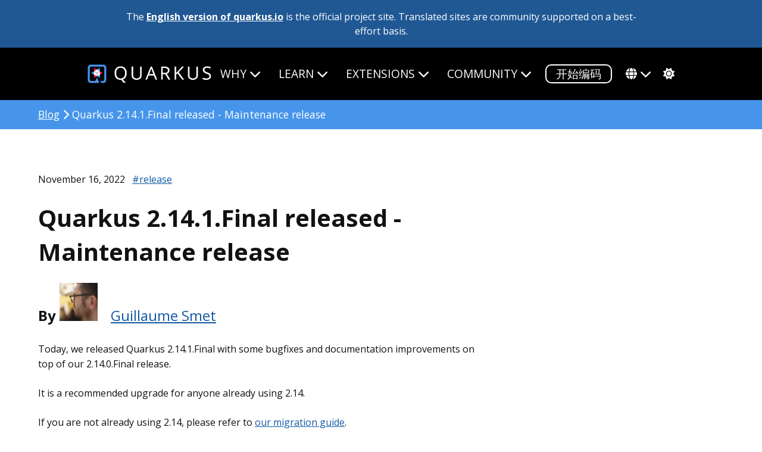

--- FILE ---
content_type: text/html; charset=utf-8
request_url: https://cn.quarkus.io/blog/quarkus-2-14-1-final-released/
body_size: 5932
content:
<!DOCTYPE html>
<html lang="cn">







<head>
  <title>Quarkus 2.14.1.Final released - Maintenance release - Quarkus</title>
  <meta charset="utf-8">
  <meta name="viewport" content="width=device-width, initial-scale=1">
  <meta http-equiv="Content-Security-Policy" content="
  connect-src 'self' https://dpm.demdex.net https://adobedc.demdex.net https://analytics.ossupstream.org/ https://search.quarkus.io https://smetrics.redhat.com https://ajax.googleapis.com; 
  script-src 'self' 'unsafe-inline' 'unsafe-eval'
      
      https://assets.adobedtm.com
      js.bizographics.com
      https://www.redhat.com
      https://static.redhat.com
      https://app.requestly.io/
      jsonip.com
      https://ajax.googleapis.com
      https://use.fontawesome.com
      http://www.youtube.com
      http://www.googleadservices.com
      https://googleads.g.doubleclick.net
      https://giscus.app
      https://analytics.ossupstream.org/
      https://app.mailjet.com;

  style-src 'self' https://fonts.googleapis.com https://use.fontawesome.com; 
  img-src 'self' * data:; 
  media-src 'self'; 
  frame-src https://redhat.demdex.net https://www.youtube.com https://player.restream.io https://app.mailjet.com http://xy0p2.mjt.lu https://mj.quarkus.io https://giscus.app; 
  base-uri 'none'; 
  object-src 'none'; 
  form-action 'none'; 
  font-src 'self' https://use.fontawesome.com https://fonts.gstatic.com;" />

  <script id="adobe_dtm" src="https://www.redhat.com/dtm.js" type="text/javascript"></script>
  <script src="/assets/javascript/highlight.pack.js" type="text/javascript"></script>
  <META HTTP-EQUIV='X-XSS-Protection' CONTENT="1; mode=block">
  <META HTTP-EQUIV='X-Content-Type-Options' CONTENT="nosniff">
  <meta charset="utf-8">
  <meta name="viewport" content="width=device-width, initial-scale=1">
  <meta name="description" content="Quarkus: Supersonic Subatomic Java">
  <meta name="twitter:card" content="summary_large_image">
  <meta name="twitter:site" content="@QuarkusIO"> 
  <meta name="twitter:creator" content="@QuarkusIO">
  <meta property="og:url" content="https://quarkus.io/blog/quarkus-2-14-1-final-released/" />
  <meta property="og:title" content="Quarkus 2.14.1.Final released - Maintenance release" />
  <meta property="og:description" content="Quarkus: Supersonic Subatomic Java" />
  <meta property="og:image" content="https://quarkus.io/assets/images/quarkus_card.png" />
  
  <link rel="canonical" href="https://quarkus.io/blog/quarkus-2-14-1-final-released/">
  <link rel="shortcut icon" type="image/png" href="/favicon.ico" >
  <link rel="stylesheet" href="/guides/stylesheet/config.css" />
  <link rel="stylesheet" href="/assets/css/main.css?2021-07-29" />
  <link rel="stylesheet" href="https://use.fontawesome.com/releases/v6.5.2/css/all.css" crossorigin="anonymous">
  <link rel="alternate" type="application/rss+xml"  href="/feed.xml" title="Quarkus">
  <script src="/assets/javascript/hl.js" type="text/javascript"></script>
  
  
  
  
  <link rel="alternate" hreflang="en" href="https://quarkus.io/blog/quarkus-2-14-1-final-released/" />
  
  <link rel="alternate" hreflang="pt-br" href="https://pt.quarkus.io/blog/quarkus-2-14-1-final-released/" />
  
  <link rel="alternate" hreflang="es" href="https://es.quarkus.io/blog/quarkus-2-14-1-final-released/" />
  
  <link rel="alternate" hreflang="zh" href="https://cn.quarkus.io/blog/quarkus-2-14-1-final-released/" />
  
  <link rel="alternate" hreflang="ja" href="https://ja.quarkus.io/blog/quarkus-2-14-1-final-released/" />
  
  <link rel="alternate" hreflang="x-default" href="https://quarkus.io/" />  
  <script src="/assets/javascript/tracking.js"></script>
  
  <script src="/assets/javascript/colormode.js" type="text/javascript"></script>

</head>

<body class="post">

  


<div class="grid-wrapper communitysite">
  <div class="grid__item width-12-12">The <a href="https://quarkus.io/blog/quarkus-2-14-1-final-released/">English version of quarkus.io</a> is the official project site. Translated sites are community supported on a best-effort basis.</div>
</div>


  <div class="nav-wrapper">
  <div class="grid-wrapper">
    <div class="width-12-12">
      <input type="checkbox" id="checkbox" />
      <nav id="main-nav" class="main-nav">
        <div class="logo-wrapper">
           <a href="/"><img src="/assets/images/quarkus_logo_horizontal_rgb_600px_reverse.png" class="project-logo" title="Quarkus"></a>
        </div>
    <label class="nav-toggle" for="checkbox"> <i class="fa fa-bars"></i>
</label>
    <ul id="menu" class="menu">
      <li class="dropdown">
        <span href="#">Why<i class="fas fa-chevron-down firsti"></i></span>
        <ul class="submenu">
          <li><a href="/about" class="">QUARKUS是什么？</a></li>
          <li><a href="/developer-joy" class="">开发者的乐趣 </a></li>
          <li><a href="/performance" class="">PERFORMANCE</a></li>
          <li><a href="/kubernetes-native" class="">KUBERNETES 原生</a></li>
          <li><a href="/standards" class="">标准</a></li>
          <li><a href="/versatility" class="">VERSATILITY</a></li>
          <li><a href="/container-first" class="">容器优先 </a></li>
          <li><a href="/spring" class="">USING SPRING?</a></li>
          <li class="tertiarydropdown">
            <span href="#">AI<i class="fas fa-chevron-down"></i></span>
            <ul class="tertiarymenu">
              <li><a href="/ai" class="">AI OVERVIEW</a></li>
              <li><a href="/java-for-ai" class="">JAVA FOR AI</a></li>
              <li><a href="/quarkus-for-ai" class="">WHY QUARKUS FOR AI</a></li>
              <li><a href="/ai-blueprints" class="">AI BLUEPRINTS</a></li>
            </ul>
          </li>
        </ul>
      </li>
      <li class="dropdown">
        <span href="#">Learn<i class="fas fa-chevron-down firsti"></i></span>
        <ul class="submenu">
          <li><a href="/get-started" class="">入门</a></li>
          <li><a href="/guides" class="" >指南</a></li>
          <li><a href="/userstories/" class="">USER STORIES</a></li>  
          <li><a href="/qtips" class="">"Q" TIP视频</a></li>          
          <li><a href="/books" class="">书籍</a></li>
          </ul>
      </li>
      <li class="dropdown">
        <span href="#">Extensions<i class="fas fa-chevron-down firsti"></i></span>
        <ul class="submenu">
          
          <!-- Note that quarkus.io is hardcoded here, because it is the only url which supports extensions -->
<li><a href="https://quarkus.io/extensions/" class="">浏览扩展</a></li>
          <li><a href="/faq/#what-is-a-quarkus-extension" class="">使用扩展</a></li>
          <li><a href="/guides/writing-extensions" class="" >创建扩展</a></li>
          <li><a href="https://hub.quarkiverse.io" class="">SHARE EXTENSIONS</a></li>
        </ul>
      </li>
      <li class="dropdown">
        <span href="#">Community<i class="fas fa-chevron-down firsti"></i></span>
        <ul class="submenu">
          <li><a href="/support/" class="">支持</a></li>
          <li><a href="/blog" class="active" >博客</a></li>
          <li><a href="/discussion" class="">讨论</a></li>
          <li><a href="/working-groups" class="">WORKING GROUPS</a></li>
          <li><a href="/insights" class="" >播客</a></li>
          <li><a href="/events" class="">活动</a></li>
          <li><a href="/newsletter" class="">新闻</a></li>
          <li><a href="https://github.com/orgs/quarkusio/projects/13/views/1" class="">路线图</a></li>
          <li><a href="/benefactors" class="">BENEFACTORS</a></li>
          </ul>
      </li>
      <li>
        <a href="https://code.quarkus.io" class="button-cta secondary
white">开始编码</a>
      </li>
      <li class="dropdown">
        <span href="/language/"><div class="fas fa-globe langicon"></div><i class="fas fa-chevron-down"></i></span>
        <ul class="submenu">
          <li><a href="https://quarkus.io/blog/quarkus-2-14-1-final-released/" >OFFICIAL (ENGLISH)</a></li>
          <li><a href="https://pt.quarkus.io/blog/quarkus-2-14-1-final-released/">PORTUGUÊS (BR)</a></li>
          <li><a href="https://es.quarkus.io/blog/quarkus-2-14-1-final-released/">ESPAÑOL</a></li>
          <li><a href="https://cn.quarkus.io/blog/quarkus-2-14-1-final-released/">简体中文</a></li>
          <li><a href="https://ja.quarkus.io/blog/quarkus-2-14-1-final-released/">日本語</a></li>
          </ul>
      </li>
      <li>
        <span href="#" class="modeswitcher" id='theme-toggle'><i class="fas
fa-sun"></i><i class="fas fa-moon"></i><i class="fas fa-cog"></i></span>
      </li>
    </ul>
      </nav>
    </div>
  </div>
</div>

  <div class="content">
    <div class="full-width-breadcrumb-bg align-self">
  <div class="width-12-12">
      <p class="returnlink"><a href="/blog">Blog</a> <i class="fas fa-chevron-right"></i> Quarkus 2.14.1.Final released - Maintenance release</p>
  </div>
</div>

<div class="post-page grid-wrapper">
  <div class="width-8-12 width-12-12-m doc-content">
    <div class="grid-wrapper">
      <div class="width-12-12">
        <div class="post-date">
          November 16, 2022 
          
            <span class="tags"><a href="/blog/tag/release">#release</a></span>
          
        </div>
        <h1 class="post-title">Quarkus 2.14.1.Final released - Maintenance release</h1>
        <div class="grid-wrapper">
          <div class="width-8-12 width-12-12-m byline-wrapper">
            <p class="byline">
              By 
              
              

              
              
              
                
                
                
                  <img class="headshot" src="https://www.gravatar.com/avatar/ec96387a1a8295b6fd6dffb68f80c352">
                
                  <a href="/author/gsmet">Guillaume Smet</a>
                  
              
            </p>
          </div>
          <div class="width-12-12">
              <div class="paragraph">
<p>Today, we released Quarkus 2.14.1.Final with some bugfixes and documentation improvements on top of our 2.14.0.Final release.</p>
</div>
<div class="paragraph">
<p>It is a recommended upgrade for anyone already using 2.14.</p>
</div>
<div class="paragraph">
<p>If you are not already using 2.14, please refer to <a href="https://github.com/quarkusio/quarkus/wiki/Migration-Guide-2.14">our migration guide</a>.</p>
</div>
<div class="sect1">
<h2 id="graalvmmandrel-upgrade"><a class="anchor" href="#graalvmmandrel-upgrade"></a>GraalVM/Mandrel upgrade</h2>
<div class="sectionbody">
<div class="paragraph">
<p>We don&#8217;t usually upgrade GraalVM/Mandrel in a micro release but GraalVM/Mandrel 22.3 is a LTS release and we decided to move to it early, rather than wait for Quarkus 2.15.</p>
</div>
<div class="paragraph">
<p>We don&#8217;t think it will cause problems for applications but you might have to adjust your extensions if you make use of GraalVM substitutions.
Make sure to have a look at <a href="https://github.com/quarkusio/quarkus/wiki/Migration-Guide-2.14">our migration guide</a> if it is the case.</p>
</div>
<div class="paragraph">
<p>Also, GraalVM/Mandrel 22.2 is now the minimal version to use to build native executables.</p>
</div>
<div class="sect2">
<h3 id="mandrel-by-default"><a class="anchor" href="#mandrel-by-default"></a>Mandrel by default</h3>
<div class="paragraph">
<p>For in-container builds, Quarkus now uses Mandrel by default to build native executables.</p>
</div>
</div>
</div>
</div>
<div class="sect1">
<h2 id="full-changelog"><a class="anchor" href="#full-changelog"></a>Full changelog</h2>
<div class="sectionbody">
<div class="paragraph">
<p>You can get <a href="https://github.com/quarkusio/quarkus/releases/tag/2.14.1.Final">the full changelog of 2.14.1.Final on GitHub</a>.</p>
</div>
</div>
</div>
<div class="sect1">
<h2 id="come-join-us"><a class="anchor" href="#come-join-us"></a>Come Join Us</h2>
<div class="sectionbody">
<div class="paragraph">
<p>We value your feedback a lot so please report bugs, ask for improvements&#8230;&#8203; Let&#8217;s build something great together!</p>
</div>
<div class="paragraph">
<p>If you are a Quarkus user or just curious, don&#8217;t be shy and join our welcoming community:</p>
</div>
<div class="ulist">
<ul>
<li>
<p>provide feedback on <a href="https://github.com/quarkusio/quarkus/issues">GitHub</a>;</p>
</li>
<li>
<p>craft some code and <a href="https://github.com/quarkusio/quarkus/pulls">push a PR</a>;</p>
</li>
<li>
<p>discuss with us on <a href="https://quarkusio.zulipchat.com/">Zulip</a> and on the <a href="https://groups.google.com/d/forum/quarkus-dev">mailing list</a>;</p>
</li>
<li>
<p>ask your questions on <a href="https://stackoverflow.com/questions/tagged/quarkus">Stack Overflow</a>.</p>
</li>
</ul>
</div>
</div>
</div>
              
          </div>
          <div class="width-12-12"><div class="share-page">
  <a class="share-linkedin" href="https://www.linkedin.com/shareArticle?mini=true&url=https://quarkus.io/blog/quarkus-2-14-1-final-released/&title=Quarkus 2.14.1.Final released - Maintenance release" rel="nofollow" target="_blank" title="Share on LinkedIn">
    <i class="fa-brands fa-linkedin fa-xl"></i>
  </a>
  <a class="share-x" href="https://x.com/intent/tweet?text=Quarkus 2.14.1.Final released - Maintenance release&url=https://quarkus.io/blog/quarkus-2-14-1-final-released/&via=quarkusio&related=quarkusio" rel="nofollow" target="_blank" title="Share on X">
    <i class="fa-brands fa-square-x-twitter fa-xl"></i>
  </a>
  <a class="share-facebook" href="https://facebook.com/sharer.php?u=https://quarkus.io/blog/quarkus-2-14-1-final-released/" rel="nofollow" target="_blank" title="Share on Facebook">
    <i class="fa-brands fa-square-facebook fa-xl"></i>
  </a>
  <a class="share-reddit" href="http://www.reddit.com/submit?url=https://quarkus.io/blog/quarkus-2-14-1-final-released/" onclick="window.open(this.href, 'pop-up', 'left=20,top=20,width=900,height=500,toolbar=1,resizable=0'); return false;" title="Share on Reddit" >
    <i class="fa-brands fa-square-reddit fa-xl"></i>
  </a>
  <a class="share-email" href="mailto:?subject=Quarkus 2.14.1.Final released - Maintenance release&amp;body=Quarkus 2.14.1.Final released - Maintenance release https://quarkus.io/blog/quarkus-2-14-1-final-released/" title="Share via Email" >
    <i class="fa-solid fa-envelope fa-xl"></i>
  </a>
</div>
</div>
        </div>
      </div>
    </div>
  </div>
</div>
<div class="post-page grid-wrapper">
  <div class="width-8-12 width-12-12-m doc-content">
  <script src="https://giscus.app/client.js"
        data-repo="quarkusio/quarkus"
        data-repo-id="MDEwOlJlcG9zaXRvcnkxMzk5MTQ5MzI="
        data-category="Quarkus Blog/Website"
        data-category-id="DIC_kwDOCFbutM4CAFFV"
        data-mapping="og:title"
        data-reactions-enabled="1"
        data-emit-metadata="0"
        data-theme="preferred_color_scheme"
        data-lang="en"
        crossorigin="anonymous"
        async>
  </script>
  </div>
</div>

  </div>

  <div class="content project-footer">
  <div class="footer-section">
    <div class="logo-wrapper">
      <a href="/"><img src="/assets/images/quarkus_logo_horizontal_rgb_reverse.svg" class="project-logo" title="Quarkus"></a>
    </div>
  </div>
  <div class="grid-wrapper">
    <p class="grid__item width-3-12">Quarkus is open. All dependencies of this project are available under the <a href='https://www.apache.org/licenses/LICENSE-2.0' target='_blank'>Apache Software License 2.0</a> or compatible license. <i class='fab fa-creative-commons'></i><i class='fab fa-creative-commons-by'></i> <a href='https://creativecommons.org/licenses/by/3.0/' target='_blank'>CC by 3.0</a><br /><br />This website was built with <a href='https://jekyllrb.com/' target='_blank'>Jekyll</a>, is hosted on <a href='https://pages.github.com/' target='_blank'>GitHub Pages</a> and is completely open source. If you want to make it better, <a href='https://github.com/quarkusio/quarkusio.github.io' target='_blank'>fork the website</a> and show us what you’ve got.</p>

    
      <div class="width-1-12 project-links">
        <span>Navigation</span>
        <ul class="footer-links">
          
          
            <li><a href="/" target="_blank">Home</a></li>
          
          
          
            <li><a href="/about" target="_blank">About</a></li>
          
          
          
            <li><a href="/blog" target="_blank">博客</a></li>
          
          
          
            <li><a href="/insights" target="_blank">Podcast</a></li>
          
          
          
            <li><a href="/events" target="_blank">活动</a></li>
          
          
          
            <li><a href="/newsletter" target="_blank">新闻</a></li>
          
          
          
            <li><a href="/userstories" target="_blank">User Stories</a></li>
          
          
          
            <li><a href="https://github.com/orgs/quarkusio/projects/13/views/1" target="_blank">路线图</a></li>
          
          
          
            <li><a href="/security" target="_blank">Security&nbsp;policy</a></li>
          
          
          
            <li><a href="/usage" target="_blank">Usage</a></li>
          
          
          
            <li><a href="/brand" target="_blank">Brand</a></li>
          
          
          
            <li><a href="/desktopwallpapers" target="_blank">Wallpapers</a></li>
          
          
          
            <li><a href="https://www.redhat.com/en/about/privacy-policy" target="_blank">Privacy Policy</a></li>
          
          
        </ul>
      </div>
    
      <div class="width-1-12 project-links">
        <span>Follow Us</span>
        <ul class="footer-links">
          
          
            <li><a href="https://x.com/quarkusio" target="_blank">X</a></li>
          
          
          
            <li><a href="https://bsky.app/profile/quarkus.io" target="_blank">Bluesky</a></li>
          
          
          
            <li><a rel="me" href="https://fosstodon.org/@quarkusio" target="_blank">Mastodon</a></li>
            
          
          
            <li><a href="https://www.threads.com/@quarkusio" target="_blank">Threads</a></li>
          
          
          
            <li><a href="https://www.facebook.com/quarkusio" target="_blank">Facebook</a></li>
          
          
          
            <li><a href="https://www.linkedin.com/company/quarkusio/" target="_blank">Linkedin</a></li>
          
          
          
            <li><a href="https://www.youtube.com/channel/UCaW8QG_QoIk_FnjLgr5eOqg" target="_blank">Youtube</a></li>
          
          
          
            <li><a href="https://github.com/quarkusio" target="_blank">GitHub</a></li>
          
          
        </ul>
      </div>
    
      <div class="width-2-12 project-links">
        <span>Get Help</span>
        <ul class="footer-links">
          
          
            <li><a href="/support" target="_blank">Support</a></li>
          
          
          
            <li><a href="/guides" target="_blank">Guides</a></li>
          
          
          
            <li><a href="/faq" target="_blank">FAQ</a></li>
          
          
          
            <li><a href="/get-started" target="_blank">开始体验</a></li>
          
          
          
            <li><a href="https://stackoverflow.com/questions/tagged/quarkus" target="_blank">Stack Overflow</a></li>
          
          
          
            <li><a href="https://github.com/quarkusio/quarkus/discussions" target="_blank">Discussions</a></li>
          
          
          
            <li><a href="https://groups.google.com/forum/#!forum/quarkus-dev" target="_blank">Development mailing list</a></li>
          
          
          
            <li><a href="https://stats.uptimerobot.com/ze1PfweT2p" target="_blank">Quarkus Service Status</a></li>
          
          
        </ul>
      </div>
    
      <div class="width-1-12 project-links">
        <span>Languages</span>
        <ul class="footer-links">
          
          
            <li><a href="https://quarkus.io/" target="_blank">English</a></li>
          
          
          
            <li><a href="https://pt.quarkus.io/" target="_blank">Português&nbsp;(Brasileiro)</a></li>
          
          
          
            <li><a href="https://es.quarkus.io/" target="_blank">Español</a></li>
          
          
          
            <li><a href="https://cn.quarkus.io/" target="_blank">简体中文</a></li>
          
          
          
            <li><a href="https://ja.quarkus.io/" target="_blank">日本語</a></li>
          
          
        </ul>
      </div>
    

    
      <div class="width-4-12 more-links">
        <span>Quarkus is made of community projects</span>
        <ul class="footer-links">
          
            <li><a blah href="https://vertx.io/" target="_blank">Eclipse Vert.x</a></li>
          
            <li><a blah href="https://smallrye.io" target="_blank">SmallRye</a></li>
          
            <li><a blah href="https://hibernate.org" target="_blank">Hibernate</a></li>
          
            <li><a blah href="https://netty.io" target="_blank">Netty</a></li>
          
            <li><a blah href="https://resteasy.github.io" target="_blank">RESTEasy</a></li>
          
            <li><a blah href="https://camel.apache.org" target="_blank">Apache Camel</a></li>
          
            <li><a blah href="https://microprofile.io" target="_blank">Eclipse MicroProfile</a></li>
          
            <li><a blah href="https://code.quarkus.io/" target="_blank">And many more...</a></li>
          
        </ul>
      </div>
    
  </div>
</div>

  <div class="content cf-footer">
  <div class="flexcontainer">
    <div class="cf-logo">
      <a class="cf-logo" href="https://www.commonhaus.org/" target="_blank"><img src="https://raw.githubusercontent.com/commonhaus/artwork/main/foundation/brand/svg/CF_logo_horizontal_single_reverse.svg"/></a>
    </div>
    <div class="license">
      Copyright © Quarkus. All rights reserved. For details on our trademarks, please visit our <a href="https://www.commonhaus.org/policies/trademark-policy/">Trademark Policy</a> and <a href="https://www.commonhaus.org/trademarks/">Trademark List</a>. Trademarks of third parties are owned by their respective holders and their mention here does not suggest any endorsement or association.
    </div>
  </div>
</div>


  <script src="https://ajax.googleapis.com/ajax/libs/jquery/2.1.4/jquery.min.js" integrity="sha384-8gBf6Y4YYq7Jx97PIqmTwLPin4hxIzQw5aDmUg/DDhul9fFpbbLcLh3nTIIDJKhx" crossorigin="anonymous"></script>
  <script type="text/javascript" src="/assets/javascript/mobile-nav.js"></script>
  <script type="text/javascript" src="/assets/javascript/scroll-down.js"></script>
  <script src="/assets/javascript/satellite.js" type="text/javascript"></script>
  <script src="/guides/javascript/config.js" type="text/javascript"></script>
  <script src="/assets/javascript/guides-version-dropdown.js" type="text/javascript"></script>
  <script src="/assets/javascript/back-to-top.js" type="text/javascript"></script>
  <script src="/assets/javascript/clipboard.min.js" type="text/javascript"></script>
  <script src="/assets/javascript/copy.js" type="text/javascript"></script>
  <script src="/assets/javascript/asciidoc-tabs.js" type="text/javascript"></script>
  <script src="/assets/javascript/future-date.js" type="text/javascript"></script>
  <script src="/assets/javascript/randomize.js" type="text/javascript"></script>
  <script src="/assets/javascript/time.js" type="text/javascript"></script>
</body>

</html>


--- FILE ---
content_type: text/css; charset=utf-8
request_url: https://cn.quarkus.io/assets/css/main.css?2021-07-29
body_size: 16034
content:
@import url("https://fonts.googleapis.com/css?family=Open+Sans:300,400,700");@import url("https://fonts.googleapis.com/css?family=Roboto+Mono");html,body{font-size:100%;font-weight:100;font-family:Helvetica, Arial, sans-serif}body{margin:0}body>div.content{padding:0 13rem}@media screen and (max-width: 1366px){body>div.content{padding:0 4rem}}@media screen and (max-width: 768px){body>div.content{padding:0 2rem}body>div.content .navigation-wrapper{margin:0}body>div.content .admonitionblock>table td.icon{width:initial;font-size:75%}}@media screen and (max-width: 768px){.hide-tablet{display:none}}@media screen and (max-width: 480px){.hide-mobile{display:none}}@media screen and (max-width: 768px){.tablet-fullwidth{margin-left:-4rem !important;margin-right:-4rem !important}}@media screen and (max-width: 480px){.tablet-fullwidth{margin-left:-2rem !important;margin-right:-2rem !important}}@media screen and (max-width: 480px){.mobile-fullwidth{margin-left:-2rem !important;margin-right:-2rem !important}}*{font-family:Helvetica, Arial, sans-serif;color:#000;line-height:1rem}h1,h2,h3,h4,h5,h6,p{margin:2.5rem 0 1.5rem 0}h1{font-size:6rem;line-height:6rem;font-weight:600}@media screen and (max-width: 768px){h1{font-size:3rem;line-height:3rem}}h2{font-size:4rem;line-height:4rem;font-weight:200}@media screen and (max-width: 768px){h2{font-size:2rem;line-height:2rem}}h3{font-size:3rem;line-height:3rem;font-weight:200}@media screen and (max-width: 768px){h3{font-size:1.75rem;line-height:1.75rem}}h4{font-size:2rem;line-height:2rem;font-weight:200}@media screen and (max-width: 768px){h4{font-size:1.5rem;line-height:1.5rem}}h5{font-size:1.5rem;line-height:1.5rem;font-weight:200}@media screen and (max-width: 768px){h5{font-size:1.25rem;line-height:1.25rem}}h6{font-size:1rem;line-height:1rem;font-weight:600}@media screen and (max-width: 768px){h6{font-size:1rem;line-height:1rem}}p,blockquote{font-size:1rem;line-height:1.5rem;font-weight:100}p.byline{font-size:1.5rem;line-height:1.8rem}blockquote{font-style:italic}a{line-height:1.5rem;font-weight:400;cursor:pointer;text-decoration:none;color:#00e}a:hover,a:active,a:focus{color:#551A8B}a.button-cta,button,input[type="submit"]{text-align:center;color:#fff;background-color:#004153;border:2px solid #004153;text-transform:uppercase;text-decoration:none;font-size:1.5rem;font-weight:200;margin:.5rem;padding:.75rem 3rem;white-space:nowrap;line-height:3.5;transition:background .2s ease-in 0s}a.button-cta:hover,a.button-cta:active,a.button-cta:focus,button:hover,button:active,button:focus,input[type="submit"]:hover,input[type="submit"]:active,input[type="submit"]:focus{background-color:#011a21;border-color:#011a21;color:#fff}a.button-cta.secondary{background:none;border:2px solid #004153;color:#004153}a.button-cta.secondary:hover,a.button-cta.secondary:active,a.button-cta.secondary:focus{background-color:#1E2E37;border-color:#1E2E37;color:#fff}code,pre{font-family:'PT Mono', monospace;background-color:#EFEFEF;color:#1E2E37;line-height:1.2;overflow:scroll;padding:0 5px}div pre.highlight code{padding:0}pre{padding:.5rem 1rem}hr{border-width:2px;margin:6rem 0 4rem 0}img{max-width:100%}.project-logo{width:100%}table.tableblock{border-spacing:1px}table.tableblock thead th,table.tableblock tbody td{padding:.5rem 1rem}table.tableblock thead th{color:#fff;padding:.5rem 1rem;font-size:1.5rem;line-height:1.5rem;font-weight:400;text-align:left}table.tableblock tbody tr:nth-child(even){background-color:var(--table-row-stripe)}table.tableblock tbody tr td p{margin:0}.listingblock .content,.literalblock .content,.imageblock .content,.tableblock .content{padding:0}.paginator-btns a{margin:1rem 0}@media screen and (max-width: 768px){.paginator-btns a{display:block;width:100%}}form input,form textarea{padding:.75rem;font-size:1rem;border-radius:10px;border-color:#aaa;border-width:1px;border-style:solid}form textarea{min-height:13rem}form input[type="submit"]{font-size:1rem;line-height:1.5;cursor:pointer;border-radius:0;border:none;max-width:10rem}.text-center{text-align:center !important}.text-right{text-align:right !important}.videoblock{position:relative;padding-bottom:56.25%;padding-top:30px;height:0;overflow:hidden}.videoblock iframe,.videoblock object,.videoblock embed{position:absolute;top:0;left:0;width:100%;height:100%}.grid-wrapper,.component-wrapper{display:grid;grid-template-columns:repeat(12, 1fr);grid-gap:1.5em;clear:both}.center{align-items:center}.center-item{align-self:center}.width-1-12{grid-column:span 1}.width-2-12{grid-column:span 2}.width-3-12{grid-column:span 3}.width-4-12{grid-column:span 4}.width-5-12{grid-column:span 5}.width-6-12{grid-column:span 6}.width-7-12{grid-column:span 7}.width-8-12{grid-column:span 8}.width-9-12{grid-column:span 9}.width-10-12{grid-column:span 10}.width-11-12{grid-column:span 11}.width-12-12{grid-column:span 12}@media (max-width: 48em){.width-1-12-m{grid-column:span 1}}@media (max-width: 48em){.width-2-12-m{grid-column:span 2}}@media (max-width: 48em){.width-3-12-m{grid-column:span 3}}@media (max-width: 48em){.width-4-12-m{grid-column:span 4}}@media (max-width: 48em){.width-5-12-m{grid-column:span 5}}@media (max-width: 48em){.width-6-12-m{grid-column:span 6}}@media (max-width: 48em){.width-7-12-m{grid-column:span 7}}@media (max-width: 48em){.width-8-12-m{grid-column:span 8}}@media (max-width: 48em){.width-9-12-m{grid-column:span 9}}@media (max-width: 48em){.width-10-12-m{grid-column:span 10}}@media (max-width: 48em){.width-11-12-m{grid-column:span 11}}@media (max-width: 48em){.width-12-12-m{grid-column:span 12}}.navigation{height:70px}.nav-container{max-width:1000px;margin:0 auto;display:inline}nav{float:right;padding-top:1rem}nav ul{list-style:none;margin:0;padding:0}nav ul li{float:left;position:relative}nav ul li a,nav ul li a:visited{display:block;padding:0 20px;line-height:70px;font-size:1.5rem;text-decoration:none}nav ul li a.active,nav ul li a.active:visited{color:#F0CA4D;font-weight:700}nav ul.nav-list .button-cta.secondary{line-height:1.3;padding:.4rem 1rem;margin-top:1rem;text-transform:none}nav ul.nav-list li:hover .nav-submenu{display:block}nav ul.nav-list li a{font-size:1.1rem;padding:0 10px}.nav-submenu{background:#dcdcdc;display:none;position:absolute;top:100%;left:50%;padding:0.5em 0;transform:translateX(-50%)}.nav-submenu:before{content:'';position:absolute;border-bottom:6px solid #dcdcdc;border-left:6px solid transparent;border-right:6px solid transparent;bottom:100%;left:50%;transform:translateX(-50%)}.nav-submenu-item{min-width:12rem;text-align:left}.nav-submenu-item a{line-height:2rem}.nav-submenu-item a:hover{background:#004153;color:#fff}.nav-mobile{display:none;position:absolute;top:2rem;right:2rem;height:70px;width:70px}@media only screen and (max-width: 1024px){.navigation{padding-top:2rem;padding-right:2rem}.nav-mobile{display:block;z-index:1}.logo-wrapper{display:flex;padding-top:0}nav{width:16rem;padding-top:0}nav .nav-list{background-color:#F0CA4D;position:relative;left:100px;top:-80px;padding:3rem 1rem 1rem 1rem;border-top-right-radius:30px;border-bottom-left-radius:30px}}@media only screen and (max-width: 1024px) and (max-width: 468px){nav .nav-list{left:50px}}@media only screen and (max-width: 1024px){nav .nav-list .button-cta.secondary{display:none}nav ul{display:none}nav ul li{float:none}nav ul li a,nav ul li a:visited{padding:15px;line-height:20px;color:#1E2E37}nav ul li a.active,nav ul li a.active:visited{color:#1E2E37;font-weight:700}nav ul li ul li a{padding-left:30px}}@media screen and (min-width: 1024px){.nav-list{display:block !important}}#nav-toggle{position:absolute;left:18px;top:22px;cursor:pointer;padding:10px 35px 16px 0px}#nav-toggle span,#nav-toggle span:before,#nav-toggle span:after{cursor:pointer;border-radius:1px;height:5px;width:35px;background:#fff;position:absolute;display:block;content:'';transition:all 300ms ease-in-out}#nav-toggle span:before{top:-10px}#nav-toggle span:after{bottom:-10px}#nav-toggle.active span{background-color:transparent}#nav-toggle.active span:before,#nav-toggle.active span:after{top:0}#nav-toggle.active span:before{transform:rotate(45deg)}#nav-toggle.active span:after{transform:rotate(-45deg)}@media only screen and (max-width: 480px){nav{width:18rem}}.product-download-band .ctas{text-align:center}.quick-pitch-band{text-align:center}.download-announcement-band{text-align:center}.two-column-content-band .two-columns{width:100%;-moz-column-count:2;-moz-column-gap:2rem;-webkit-column-count:2;-webkit-column-gap:2rem;column-count:2;column-gap:2rem}.two-column-content-band .img-content{margin:0}@media screen and (max-width: 48em){.two-column-content-band .two-columns{width:100%;-moz-column-count:1;-moz-column-gap:1rem;-webkit-column-count:1;-webkit-column-gap:1rem;column-count:1;column-gap:1rem}}.mid-page-cta-band .cta{align-self:center;justify-self:center}.docs-archive-subnav .img-caption{font-size:1.5rem;line-height:1.5rem;text-align:center;font-weight:200;padding:1rem;background-color:#004153;color:#fff;margin-top:-7px}.contributions-band .contrib-block{text-align:center}.contributions-band .contrib-block h4,.contributions-band .contrib-block p{margin:1rem 0}.contributions-band .contrib-block img{max-width:12rem}@media screen and (max-width: 48em){.contributions-band .contrib-block img{max-width:100%}}.big-three-subnav-band .big-three-block{text-align:center}.big-three-subnav-band .big-three-block img{max-width:14rem}.big-three-subnav-band .big-three-block h3{margin:1rem 0}.video-content-band .video-container,.video-band .video-container{position:relative;width:100%;height:0;padding-bottom:56.25%}.video-content-band .video-container iframe,.video-band .video-container iframe{position:absolute;top:0;left:0;width:100%;height:100%}.highlights-inline-images-band .highlights-inline-block .block-content{align-self:center;justify-self:center}.highlights-alternating-images-band .highlights-alternating-inline-block{padding:2rem 0 4rem 0}.highlights-alternating-images-band .block-content{align-self:center;justify-self:center}.highlights-three-columns-band .highlight-columns-block img~.block-title{background-color:#004153;padding:1rem;margin-top:-3px}.highlights-three-columns-band .highlight-columns-block img~.block-title h2{color:#fff;margin:0}.download-release-band .version-table{margin-bottom:1rem}.download-release-band .version-table table{width:100%}.download-release-band .version-table .version-name{text-align:left}.download-release-band .version-table .version-name.final{font-weight:700;text-transform:uppercase}.download-release-band .version-table .version-name .release-date{float:right}.download-release-band .version-table .licence{min-width:3rem}.download-release-band .version-table .links{min-width:6rem;text-align:right}.download-release-band .version-table td,.download-release-band .version-table a{font-size:.875rem}@media screen and (max-width: 1024px){.download-release-band .version-table{grid-column:span 12}}html{--link-color: #1259A5;--link-color-hover: #CC0000;--link-color-visited: #AA4494;--main-background-color: #FFFFFF;--main-text-color: #121212;--main-code-color: #943000;--sec-border-color: #aaa;--sec-background-color: #EFEFEF;--blue-background-color: #e4edf7;--title-background-color: #0d1c2c;--breadcrumb-background-color: #4695EB;--table-head-background-color: #aaaaaa;--table-row-stripe: #e4edf7;--card-outline: #AAAAAA;--card-background-color: #FFFFFF;--card-background-color-hover: #e4edf7;--empty-background-color: #F0CA4D;--tile-text-color: #121212;--tile-background-color: #ffffff}html .dark-only{display:none}html .light-only{display:inline-block}html.dark{--link-color: #9BCAFA;--link-color-hover: #CC0000;--link-color-visited: #AA4494;--main-background-color: #121212;--main-text-color: #B5B5B5;--main-code-color: #F59B00;--sec-background-color: #333333;--blue-background-color: #0D1C2C;--title-background-color: #070f17;--breadcrumb-background-color: #0d1c2c;--table-head-background-color: #333333;--table-row-stripe: #010101;--card-outline: #555555;--card-background-color: #0f0f0f;--card-background-color-hover: #333333;--img-background-color: #c8c8c8;--projectfooter-dark-color: #0e0e0e;--tile-text-color: #ffffff;--tile-background-color: #205894;--empty-background-color: #333333}html.dark .dark-only{display:inline-block}html.dark .light-only{display:none}html.dark .hljs-built_in,html.dark .hljs-selector-tag,html.dark .hljs-section,html.dark .hljs-link,html.dark .hljs-function,html.dark .hljs-params{color:#6a9fb5 !important}html.dark .hljs-title,html.dark .hljs-attr{color:#d28445 !important}html.dark .hljs-string,html.dark .hljs-meta,html.dark .hljs-name,html.dark .hljs-type,html.dark .hljs-symbol,html.dark .hljs-bullet,html.dark .hljs-addition,html.dark .hljs-variable,html.dark .hljs-template-tag,html.dark .hljs-template-variable{color:#90a959 !important}html.dark .hljs-comment,html.dark .hljs-quote,html.dark .hljs-deletion{color:#75b5aa !important}html.dark .hljs-literal,html.dark .hljs-number{color:#d28445 !important}html.dark .project-footer{background-image:none !important;background-color:var(--projectfooter-dark-color) !important}html.dark .giscus{background-color:var(--img-background-color) !important}html.dark .click-cards .card img{background-color:var(--img-background-color) !important;padding:1rem;margin-bottom:1rem}html.dark .post .doc-content img{background-color:var(--img-background-color) !important;padding:1rem}html.dark .guides .imageblock img,html.dark .guides .image img{background-color:var(--img-background-color) !important;padding:.25rem}html.dark .share-page a img{padding:0 !important}html.dark ul.related-content li.tutorial:before{background:url("/assets/images/documentation/docsicon-tutorials-dark.svg") no-repeat !important}html.dark ul.related-content li.guide:before,html.dark ul.related-content li.howto:before{background:url("/assets/images/documentation/docsicon-guides-dark.svg") no-repeat !important}html.dark ul.related-content li.concepts:before{background:url("/assets/images/documentation/docsicon-concepts-dark.svg") no-repeat !important}html.dark ul.related-content li.pdf:before{background:url("/assets/images/documentation/docsicon-pdf-dark.svg") no-repeat !important}html.dark ul.related-content li.reference:before{background:url("/assets/images/documentation/docsicon-referencedocs-dark.svg") no-repeat !important}html,body{font-family:'Open Sans', Arial, sans-serif;background:var(--main-background-color)}*{font-family:'Open Sans', Arial, sans-serif;color:var(--main-text-color);line-height:1.5rem;font-weight:400}h1{font-size:3rem;line-height:4.285rem;font-weight:700}@media screen and (max-width: 1366px){h1{font-size:2.5rem;line-height:3.571rem}}@media screen and (max-width: 768px){h1{font-size:1.5rem;line-height:2rem}}h2{font-size:2.25rem;line-height:3.214rem;font-weight:400}@media screen and (max-width: 1366px){h2{font-size:1.75rem;line-height:2.25rem}}@media screen and (max-width: 768px){h2{font-size:1.5rem;line-height:2.142rem}}h3{font-size:1.875rem;line-height:2.678rem;font-weight:400}@media screen and (max-width: 1366px){h3{font-size:1.4rem;line-height:1.999rem}}@media screen and (max-width: 768px){h3{font-size:1.2rem;line-height:1.714rem}}h4{font-size:1.5rem;line-height:2.142rem;font-weight:400}@media screen and (max-width: 1366px){h4{font-size:1.3rem;line-height:1.857rem}}@media screen and (max-width: 768px){h4{font-size:1.125rem;line-height:1.607rem}}h5{font-size:1.25rem;line-height:1.785rem;font-weight:400}@media screen and (max-width: 1366px){h5{font-size:1.11rem;line-height:1.585rem}}@media screen and (max-width: 768px){h5{font-size:1.11rem;line-height:1.581rem}}h6{font-size:1.125rem;line-height:1.607rem;font-weight:400}@media screen and (max-width: 1366px){h6{font-size:1.06rem;line-height:1.585rem}}@media screen and (max-width: 768px){h6{font-size:1.06rem;line-height:1.514rem}}p{font-size:1rem;line-height:1.607rem;margin:0 0 1.5rem;font-weight:400}p code{word-break:break-word}p.intropara{font-size:1.45rem;line-height:1.9rem;margin:0 0 1.9rem;font-weight:400}p.bluecallout{font-size:1.45rem;line-height:1.9rem;margin:0;font-weight:400}p.textCTA{font-weight:600;margin:0}p.textCTA a{font-weight:600}p.textCTA i{margin-right:.25rem;font-size:.9rem}li p{margin:0 0 0.6rem}ul li:last-child p:last-child{margin:0 0 1.5rem}a{cursor:pointer;text-decoration:underline;color:var(--link-color)}a:hover,a:active,a:focus{color:#c00}a i{color:var(--link-color);padding-left:.3rem}a.button-cta,button,input[type="submit"]{color:#fff !important;background-color:#0B58AB;border:2px solid #0B58AB;border-radius:10px;font-size:1.2rem;font-weight:600;line-height:1.25;padding:.5rem 3rem;transition:background .2s ease-in 0s;text-decoration:none;display:inline-block;white-space:normal}a.button-cta:hover,a.button-cta:active,a.button-cta:focus,button:hover,button:active,button:focus,input[type="submit"]:hover,input[type="submit"]:active,input[type="submit"]:focus{background-color:#c00;border-color:#c00;color:#fff !important}@media screen and (max-width: 768px){a.button-cta,button,input[type="submit"]{font-size:1rem;line-height:1rem;padding:.75rem 0;width:100%}}a.button-cta i,button i,input[type="submit"] i{color:#fff;padding-right:0.8rem}a.button-cta.btn-sm,button.btn-sm,input.btn-sm[type="submit"]{font-size:1rem;line-height:1.2rem;font-weight:400;padding:.5rem 2rem}@media screen and (max-width: 768px){a.button-cta.btn-sm,button.btn-sm,input.btn-sm[type="submit"]{padding:.5rem 0;width:100%}}a.button-cta-white{color:#fff !important;background-color:transparent;border:2px solid #fff;border-radius:10px;font-size:1.2rem;font-weight:600;line-height:1.25;padding:.5rem 3rem;transition:background .2s ease-in 0s;text-decoration:none;display:inline-block;text-transform:uppercase;white-space:normal}a.button-cta-white:hover,a.button-cta-white:active,a.button-cta-white:focus{background-color:#09131E;border-color:#fff;color:#fff !important}@media screen and (max-width: 768px){a.button-cta-white{font-size:1rem;line-height:1rem;padding:.75rem 0;width:100%}}a.button-cta-white.btn-sm{font-size:1rem;line-height:1.2rem;font-weight:400;padding:.5rem 2rem}@media screen and (max-width: 768px){a.button-cta-white.btn-sm{width:100%}}a.button-cta.secondary{background:transparent;border:2px solid var(--link-color);color:var(--link-color);font-weight:300}a.button-cta.secondary:hover,a.button-cta.secondary:active,a.button-cta.secondary:focus{background-color:var(--link-color);border-color:var(--link-color);color:#fff}a.button-cta.secondary.white{color:#fff !important;border-color:#fff}a.button-cta.secondary.white:hover,a.button-cta.secondary.white:active,a.button-cta.secondary.white:focus{background-color:#1259a5;border-color:#1259a5;color:#fff !important}form input[type="submit"]{border:2px solid #4695EB}input{color:var(--main-text-color)}table.tableblock{border-collapse:collapse !important;max-width:100%;overflow-x:auto;background-color:var(--main-background-color)}table.tableblock thead th,table.tableblock tbody th{font-size:1.1rem;line-height:1.6rem;color:white !important;font-weight:600 !important;text-align:left;padding:1rem;background-color:var(--table-head-background-color);border:1px solid var(--sec-border-color)}table.tableblock thead th>p,table.tableblock thead th>div,table.tableblock thead th>div>span,table.tableblock tbody th>p,table.tableblock tbody th>div,table.tableblock tbody th>div>span{color:inherit;margin:inherit;font-size:inherit}table.tableblock tbody td{padding:.25rem 1rem;border:1px solid var(--sec-border-color)}table.tableblock tbody tr:nth-child(even){background-color:var(--table-row-stripe)}table.tableblock tbody tr td p{margin:0}table.tableblocklightbkg{width:100%;border-collapse:collapse}table.tableblocklightbkg thead th,table.tableblocklightbkg tbody th{font-size:1.125rem;line-height:1.5rem;color:#fff !important;font-weight:400;text-align:left;padding:1rem;background-color:var(--table-head-background-color);border:1px solid var(--table-head-background-color)}table.tableblocklightbkg thead th>p,table.tableblocklightbkg thead th>div,table.tableblocklightbkg thead th>div>span,table.tableblocklightbkg tbody th>p,table.tableblocklightbkg tbody th>div,table.tableblocklightbkg tbody th>div>span{color:inherit;margin:inherit;font-size:inherit}table.tableblocklightbkg tbody td{padding:.25rem 1rem;color:#000 !important;border:1px solid #4695EB}table.tableblocklightbkg tbody tr{background-color:var(--main-background-color)}table.tableblocklightbkg tbody tr:nth-child(even){background-color:var(--table-row-stripe)}table.tableblocklightbkg tbody tr td p{margin:0}table.configuration-reference{table-layout:fixed !important}table.configuration-reference p.tableblock{overflow:hidden;word-wrap:break-word}table.configuration-reference .content .paragraph p{word-wrap:break-word}table.configuration-reference-all-rows.tableblock>tbody>tr.row-hidden{display:none}table.configuration-reference.tableblock>tbody>tr>th,table.configuration-reference.tableblock>tbody>tr:nth-child(2n)>th{background-color:var(--table-head-background-color);border:1px solid var(--sec-border-color)}table.configuration-reference.tableblock>tbody>tr>th a,table.configuration-reference.tableblock>tbody>tr:nth-child(2n)>th a{color:#fff}table.configuration-reference.tableblock>tbody>tr:nth-child(even){background-color:var(--table-row-stripe)}table.configuration-reference.tableblock>tbody>tr:has(span.extension-name){border-top:3px solid var(--sec-border-color);border-bottom:3px solid var(--sec-border-color)}table.configuration-reference.tableblock>tbody>tr:has(span.extension-name) th{padding-bottom:0.9rem;padding-top:0.9rem}table.configuration-reference.tableblock>tbody>tr>th span.header-title,table.configuration-reference.tableblock>tbody>tr th span.extension-name{font-size:1rem;font-weight:bold}table.configuration-reference.tableblock>tbody>tr>th span.section-name.section-level0{font-weight:normal}table.configuration-reference.tableblock>tbody>tr>th span.section-name.section-level1{font-weight:normal;font-size:0.9rem}table.configuration-reference.tableblock>tbody>tr>th span.section-name.section-level2{font-weight:normal;font-size:0.8rem}table.configuration-reference.tableblock>tbody>tr>th:has(span.section-name.section-level1){padding-left:2em}table.configuration-reference.tableblock>tbody>tr>th:has(span.section-name.section-level2){padding-left:4em}table.configuration-reference.tableblock>tbody>tr>th:nth-child(1){width:70%}table.configuration-reference.tableblock>tbody>tr>th:nth-child(2){width:15%}table.configuration-reference.tableblock>tbody>tr>th:nth-child(2) p{color:#fff}table.configuration-reference.tableblock>tbody>tr>th:nth-child(3){width:15%}table.configuration-reference.tableblock>tbody>tr>th:nth-child(3) p{color:#fff}table.configuration-reference.tableblock>tbody>tr>td{border:1px solid var(--sec-border-color)}table.configuration-reference.tableblock>tbody>tr>td .admonitionblock>table{margin-top:0.4em;margin-bottom:0.4em}table.configuration-reference.tableblock>tbody>tr>td .admonitionblock>table td.icon [class^="fa icon-"]{font-size:1.5em}table.configuration-reference.tableblock>tbody>tr>td .admonitionblock>table td.content{line-height:1rem;font-size:0.8em}table.configuration-reference.tableblock>tbody>tr>td:nth-child(2) p,table.configuration-reference.tableblock>tbody>tr>td:nth-child(3) p,table.configuration-reference.tableblock>tbody>tr>td .content p,table.configuration-reference.tableblock>tbody>tr>th:nth-child(2) p,table.configuration-reference.tableblock>tbody>tr>th:nth-child(3) p,table.configuration-reference.tableblock>tbody>tr>td .content div.title,table.configuration-reference.tableblock>tbody>tr>td .content code{font-size:0.8rem}@media only screen and (max-width: 900px){table.configuration-reference.tableblock>tbody>tr>td:nth-child(2),table.configuration-reference.tableblock>tbody>tr td:nth-child(3),table.configuration-reference.tableblock>tbody>tr th:nth-child(2),table.configuration-reference.tableblock>tbody>tr th:nth-child(3){display:none}table.configuration-reference.tableblock>tbody>tr>th:nth-child(1){width:100%}table.configuration-reference.tableblock>tbody>tr>th:nth-child(2){width:0%}table.configuration-reference.tableblock>tbody>tr>th:nth-child(3){width:0%}}mark{background-color:#4695EB;color:#09131E}dl dt{font-weight:700}dl dd{margin-top:1rem;margin-left:0}dl dd p{margin:0 0 0.5rem}dl dt:not(:first-child){margin-top:1.5em}code{color:var(--main-code-color);background-color:var(--main-code-background-color)}pre,pre span{color:var(--main-code-color)}code,pre,pre span{background-color:inherit;padding:0;font-family:'Roboto Mono', monospace}code a,pre a,pre span a{text-decoration:none;color:inherit;font:inherit}.quarkus-homepage{padding:0}pre{background:var(--sec-background-color);overflow:inherit;padding:0 3rem}pre.highlight,.literalblock pre,.listingblock>.content>pre{border:1px solid var(--sec-border-color);padding:1rem;line-height:1.2em;overflow-x:auto;color:var(--main-text-color)}.sidebarblock{margin-bottom:1em}.sidebarblock>.content{border:1px solid var(--sec-border-color);background-color:var(--sec-background-color);padding:1rem;line-height:1.2em;overflow-x:auto}.sidebarblock>.content>.paragraph:last-child>p{margin-bottom:0}pre>code,table code{border:none;background-color:transparent}.quarkus-homepage .tabs pre.highlight{overflow:auto}.quarkus-homepage .tab{overflow:hidden !important}hr{border-width:1px;border-color:#4695EB}.full-width-bg,.springtitle-band,.title-band{margin:0 -13rem;padding:0 13rem}@media screen and (max-width: 1366px){.full-width-bg,.springtitle-band,.title-band{margin:0 -4rem;padding:0 4rem}}@media screen and (max-width: 768px){.full-width-bg,.springtitle-band,.title-band{margin:0 -2rem;padding:0 2rem}}.full-width-bg.black,.black.springtitle-band,.black.title-band{background-color:#000}.full-width-bg.black h1,.black.springtitle-band h1,.black.title-band h1,.full-width-bg.black h2,.black.springtitle-band h2,.black.title-band h2,.full-width-bg.black h3,.black.springtitle-band h3,.black.title-band h3,.full-width-bg.black h4,.black.springtitle-band h4,.black.title-band h4,.full-width-bg.black h5,.black.springtitle-band h5,.black.title-band h5,.full-width-bg.black h6,.black.springtitle-band h6,.black.title-band h6,.full-width-bg.black p,.black.springtitle-band p,.black.title-band p,.full-width-bg.black span,.black.springtitle-band span,.black.title-band span{color:#e4edf7}.full-width-bg.black a,.black.springtitle-band a,.black.title-band a{color:#9BCAFA}.full-width-bg.white,.white.springtitle-band,.white.title-band{background-color:#fff}.full-width-bg.white h1,.white.springtitle-band h1,.white.title-band h1,.full-width-bg.white h2,.white.springtitle-band h2,.white.title-band h2,.full-width-bg.white h3,.white.springtitle-band h3,.white.title-band h3,.full-width-bg.white h4,.white.springtitle-band h4,.white.title-band h4,.full-width-bg.white h5,.white.springtitle-band h5,.white.title-band h5,.full-width-bg.white h6,.white.springtitle-band h6,.white.title-band h6,.full-width-bg.white p,.white.springtitle-band p,.white.title-band p,.full-width-bg.white span,.white.springtitle-band span,.white.title-band span{color:#09131E}.full-width-bg.white a,.white.springtitle-band a,.white.title-band a{color:#1259A5}.full-width-bg.mediumblue,.mediumblue.springtitle-band,.mediumblue.title-band{background-color:#4695EB}.full-width-bg.mediumblue h1,.mediumblue.springtitle-band h1,.mediumblue.title-band h1,.full-width-bg.mediumblue h2,.mediumblue.springtitle-band h2,.mediumblue.title-band h2,.full-width-bg.mediumblue h3,.mediumblue.springtitle-band h3,.mediumblue.title-band h3,.full-width-bg.mediumblue h4,.mediumblue.springtitle-band h4,.mediumblue.title-band h4,.full-width-bg.mediumblue h5,.mediumblue.springtitle-band h5,.mediumblue.title-band h5,.full-width-bg.mediumblue h6,.mediumblue.springtitle-band h6,.mediumblue.title-band h6,.full-width-bg.mediumblue p,.mediumblue.springtitle-band p,.mediumblue.title-band p,.full-width-bg.mediumblue span,.mediumblue.springtitle-band span,.mediumblue.title-band span{color:#fff}.full-width-bg.mediumblue a,.mediumblue.springtitle-band a,.mediumblue.title-band a{color:#fff}.component,.springtitle-band,.title-band{padding-top:4rem;padding-bottom:6rem}.component-slim{padding-top:2rem;padding-bottom:2rem}.text-centered{text-align:center}.text-caps{text-transform:uppercase}.text-cyan{color:#4695EB}@media screen and (max-width: 768px){.hide-mobile{display:none}}ul.dashed{list-style-type:none}ul.dashed>li:before{content:"–";position:absolute;margin-left:-1.1em;margin-top:2px;color:#4695EB}i.conum+b,b.conum{-webkit-touch-callout:none;-webkit-user-select:none;-khtml-user-select:none;-moz-user-select:none;-ms-user-select:none;user-select:none}.hljs{display:inline;overflow:inherit;overflow-x:inherit;overflow-y:hidden;background:inherit;padding:0;line-height:1.4em}.hljs-built_in,.hljs-selector-tag,.hljs-section,.hljs-link,.hljs-function,.hljs-params{color:#85372C}.hljs-keyword,.hljs-tag,.hljs-tag .hljs-name{color:var(--link-color)}.hljs,.hljs-subst{color:var(--main-text-color)}.hljs-title,.hljs-attr{color:#90792E}.hljs-string,.hljs-meta,.hljs-name,.hljs-type,.hljs-symbol,.hljs-bullet,.hljs-addition,.hljs-variable,.hljs-template-tag,.hljs-template-variable{color:#F18F01}.hljs-comment,.hljs-quote,.hljs-deletion{color:#aaa}.hljs-literal,.hljs-number{color:#46B29D}div.guides img{display:block;margin:auto;padding:5px}ol.bibliography{list-style:none}ol.bibliography li{margin:1.5em 0}.justify-self-start{justify-self:start !important}.justify-self-center,.awards-band .img-wrapper{justify-self:center !important}.justify-self-end{justify-self:end !important}.align-self-start{align-self:start !important}.align-self-center,.awards-band .img-wrapper{align-self:center !important}.align-self-end{align-self:end !important}.admonitionblock td.icon .icon-tip::before{color:#4695EB}.mt-0{margin-top:0}.mb-0{margin-bottom:0}.iframe-container{position:relative;width:100%;padding-bottom:56.25%;height:0}.iframe-container iframe{position:absolute;top:0;left:0;width:100%;height:100%}.streamingiconblock{margin:0px auto;text-align:center}@media screen and (max-width: 768px){.streamingiconblock{margin-top:50px}}.streamingiconblock h4{margin-top:0px !important;padding-top:0px}.streamingiconblock h5{font-weight:800}.streamingiconblock ul{padding-inline-start:0px}.streamingiconblock li{display:inline;padding:10px}.full-width-imgbkg{margin:0 -13rem}.full-width-imgbkg.black{background-color:#000}@media screen and (max-width: 1366px){.full-width-imgbkg{margin:0 -4rem}}@media screen and (max-width: 768px){.full-width-imgbkg{margin:0 -2rem}}.iframeheight{height:325px}@media screen and (max-width: 1366px){.iframeheight{height:400px}}@media screen and (max-width: 768px){.iframeheight{height:475px}}.giscus{padding-bottom:50px}.giscus-frame{width:100%;border:none}.full-width-version-bg{margin:0 -13rem 2rem -13rem;padding:.75rem 13rem;background-color:var(--breadcrumb-background-color)}@media screen and (max-width: 1366px){.full-width-version-bg{margin:0 -4rem 2rem -4rem;padding:.75rem 4rem}}@media screen and (max-width: 768px){.full-width-version-bg{margin:0 -2rem 1rem -2rem;padding:.75rem 2rem}}.full-width-version-bg .returnlink{font-size:1.1rem;margin:0}.full-width-breadcrumb-bg{margin:0 -13rem 2rem -13rem;padding:.75rem 13rem;background-color:var(--breadcrumb-background-color)}@media screen and (max-width: 1366px){.full-width-breadcrumb-bg{margin:0 -4rem 2rem -4rem;padding:.75rem 4rem}}@media screen and (max-width: 768px){.full-width-breadcrumb-bg{margin:0 -2rem 1rem -2rem;padding:.75rem 2rem}}.full-width-breadcrumb-bg h1,.full-width-breadcrumb-bg h2,.full-width-breadcrumb-bg h3,.full-width-breadcrumb-bg h4,.full-width-breadcrumb-bg h5,.full-width-breadcrumb-bg h6,.full-width-breadcrumb-bg p,.full-width-breadcrumb-bg span,.full-width-breadcrumb-bg i,.full-width-breadcrumb-bg a{color:#fff}.full-width-breadcrumb-bg .returnlink{font-size:1.1rem;margin:0}.keywordsearch{position:relative}.keywordsearch.keywordsearch:after{content:"\f002";font-family:"Font Awesome 5 Free";font-style:normal;font-weight:900;position:absolute;z-index:5;font-size:.8rem;left:.6rem;top:.6rem;pointer-events:none}.keywordsearch input{width:100%;color:#0D1C2C;padding:.5rem .5rem .5rem 1.8rem;margin:0;display:inline-block;border:1px solid #4695EB;box-sizing:border-box}.keywordsearch input::placeholder{color:#0D1C2C;opacity:1}.keywordsearch input:-ms-input-placeholder{color:#0D1C2C}.keywordsearch input::-ms-input-placeholder{color:#0D1C2C}.title-band{background:var(--title-background-color) !important;position:relative;padding-bottom:3rem}@media screen and (max-width: 768px){.title-band{padding-top:1rem;padding-bottom:1rem}}.title-band H1,.title-band H3{color:#fff}.guides ul li,.guides ol li{margin-bottom:.5rem !important}.guides ul li p,.guides ol li p{margin-bottom:.5rem !important}.guides ul li p:only-child,.guides ol li p:only-child{margin-bottom:0 !important}.bkg-grey{background-color:#aaa}.randomize>*{display:none}.randomize>*:nth-child(1){display:block}.keyfeatures{margin-block-start:4rem}.keyfeatures dt{font-weight:700;float:left;width:27%;text-align:right}@media screen and (max-width: 768px){.keyfeatures dt{width:47%}}.keyfeatures dt:not(:first-child){margin-top:0}.keyfeatures dd{padding:0 0 0 3%;margin:0 0 3rem 30%;border-left:1px solid var(--card-outline)}@media screen and (max-width: 768px){.keyfeatures dd{margin:0 0 3rem 50%}}.keyfeatures .title{font-weight:800;font-size:1.35rem}table tr th,table tr td{padding:.5625em .625em}#content h1>a.anchor,h2>a.anchor,h3>a.anchor,#toctitle>a.anchor,.sidebarblock>.content>.title>a.anchor,h4>a.anchor,h5>a.anchor,h6>a.anchor{position:absolute;z-index:1001;width:1.5ex;margin-left:-1.5ex;display:block;text-decoration:none !important;visibility:hidden;text-align:center;font-weight:400}#content h1>a.anchor::before,h2>a.anchor::before,h3>a.anchor::before,#toctitle>a.anchor::before,.sidebarblock>.content>.title>a.anchor::before,h4>a.anchor::before,h5>a.anchor::before,h6>a.anchor::before{content:"\00A7";font-size:.85em;display:block;padding-top:.1em}#content h1:hover>a.anchor,#content h1>a.anchor:hover,h2:hover>a.anchor,h2>a.anchor:hover,h3:hover>a.anchor,#toctitle:hover>a.anchor,.sidebarblock>.content>.title:hover>a.anchor,h3>a.anchor:hover,#toctitle>a.anchor:hover,.sidebarblock>.content>.title>a.anchor:hover,h4:hover>a.anchor,h4>a.anchor:hover,h5:hover>a.anchor,h5>a.anchor:hover,h6:hover>a.anchor,h6>a.anchor:hover{visibility:visible}.admonitionblock>table{border-collapse:separate;border:0;background:none;width:100%}.admonitionblock>table td.icon{text-align:center;width:80px}.admonitionblock>table td.icon img{max-width:none}.admonitionblock>table td.icon .title{font-weight:bold;font-family:"Open Sans","DejaVu Sans",sans-serif;text-transform:uppercase}.admonitionblock>table td.content{padding-left:1.125em;padding-right:1.25em;border-left:1px solid #aaa}.admonitionblock>table td.content>:last-child>:last-child{margin-bottom:0}.admonitionblock td.icon [class^="fa icon-"]{font-size:2.5em;text-shadow:1px 1px 2px rgba(0,0,0,0.5);cursor:default}.admonitionblock td.icon .icon-note::before{content:"\f05a";color:#19407c}.admonitionblock td.icon .icon-tip::before{content:"\f0eb";text-shadow:1px 1px 2px rgba(155,155,0,0.8);color:#111}.admonitionblock td.icon .icon-warning::before{content:"\f071";color:#bf6900}.admonitionblock td.icon .icon-caution::before{content:"\f06d";color:#bf3400}.admonitionblock td.icon .icon-important::before{content:"\f06a";color:#bf0000}.conum[data-value]{display:inline-block;color:#fff !important;background:rgba(0,0,0,0.8);-webkit-border-radius:100px;border-radius:100px;text-align:center;font-size:.75em;width:1.67em;height:1.67em;line-height:1.67em;font-family:"Open Sans","DejaVu Sans",sans-serif;font-style:normal;font-weight:bold}.conum[data-value] *{color:#fff !important}.conum[data-value]+b{display:none}.conum[data-value]::after{content:attr(data-value)}pre .conum[data-value]{position:relative;top:-.125em}b.conum *{color:inherit !important}.conum:not([data-value]):empty{display:none}td.content>.title,.audioblock>.title,.exampleblock>.title,.imageblock>.title,.listingblock>.title,.literalblock>.title,.stemblock>.title,.openblock>.title,.paragraph>.title,.quoteblock>.title,table.tableblock>.title,.verseblock>.title,.videoblock>.title,.dlist>.title,.olist>.title,.ulist>.title,.qlist>.title,.hdlist>.title{line-height:1.45;font-weight:400;margin-top:0;margin-bottom:.25em}details,.audioblock,.imageblock,.literalblock,.listingblock,.stemblock,.videoblock{margin-bottom:1.25em}td.content>.title,.audioblock>.title,.exampleblock>.title,.imageblock>.title,.listingblock>.title,.literalblock>.title,.stemblock>.title,.openblock>.title,.paragraph>.title,.quoteblock>.title,table.tableblock>.title,.verseblock>.title,.videoblock>.title,.dlist>.title,.olist>.title,.ulist>.title,.qlist>.title,.hdlist>.title{text-rendering:optimizeLegibility;text-align:left;font-size:1rem;font-style:italic}th.halign-left,td.halign-left{text-align:left}th.halign-right,td.halign-right{text-align:right}th.halign-center,td.halign-center{text-align:center}th.valign-top,td.valign-top{vertical-align:top}th.valign-bottom,td.valign-bottom{vertical-align:bottom}th.valign-middle,td.valign-middle{vertical-align:middle}.imageblock.left{margin:.25em .625em 1.25em 0}.imageblock.right{margin:.25em 0 1.25em .625em}.imageblock>.title{margin-bottom:0}.imageblock.thumb,.imageblock.th{border-width:6px}.imageblock.thumb>.title,.imageblock.th>.title{padding:0 .125em}pre{white-space:pre-wrap;word-break:break-word}div.listingblock.nowrap pre{white-space:pre}.stretch{width:100%}strong{font-weight:bold}.aqua{color:#00bfbf !important}.aqua-background{background:#00fafa !important}.black{color:#000 !important}.black-background{background:#000 !important}.blue{color:#0000bf !important}.blue-background{background:#0000fa !important}.fuchsia{color:#bf00bf !important}.fuchsia-background{background:#fa00fa !important}.gray{color:#606060 !important}.gray-background{background:#7d7d7d !important}.green{color:#006000 !important}.green-background{background:#007d00 !important}.lime{color:#00bf00 !important}.lime-background{background:#00fa00 !important}.maroon{color:#600000 !important}.maroon-background{background:#7d0000 !important}.navy{color:#000060 !important}.navy-background{background:#00007d !important}.olive{color:#606000 !important}.olive-background{background:#7d7d00 !important}.purple{color:#600060 !important}.purple-background{background:#7d007d !important}.red{color:#bf0000 !important}.red-background{background:#fa0000 !important}.silver{color:#909090 !important}.silver-background{background:#bcbcbc !important}.teal{color:#006060 !important}.teal-background{background:#007d7d !important}.white{color:#bfbfbf !important}.white-background{background:#fafafa !important}.yellow{color:#bfbf00 !important}.yellow-background{background:#fafa00 !important}.quoteblock blockquote::before{content:"\201c";float:left;font-size:2.75em;font-weight:bold;line-height:.6em;margin-left:-.6em;color:#943000;text-shadow:0 1px 2px rgba(0,0,0,0.1)}table{margin-bottom:1.5rem}table.tableblock{box-sizing:border-box}table.tableblock thead th,table.tableblock tbody th{font-size:0.9rem;padding:0.5rem}table.tableblock tbody tr td{padding:0.5rem}table.tableblock tbody tr td p{font-size:0.9rem}table.configuration-reference a{text-decoration:none}table.configuration-reference{table-layout:inherit}#content h1>a.anchor::before,h2>a.anchor::before{padding-top:.3em}.admonitionblock>table{border-collapse:separate;border:0;background:none;width:auto}.admonitionblock td.icon{border:none !important}.admonitionblock td.content{border-top:none !important;border-right:none !important;border-bottom:none !important}.admonitionblock td.icon .icon-note::before{color:#4695EB}.admonitionblock td.icon .icon-tip::before{color:#943000;text-shadow:inherit}.conum[data-value]{color:black !important;background:#CCC}.conum[data-value] *{color:black !important}.admonitionblock>table td.content{font-weight:400;line-height:1.5rem}.quoteblock blockquote::before{content:"\201c";float:left;font-size:2.75em;font-weight:bold;line-height:.6em;margin-left:-.6em;color:#4695EB;text-shadow:0 1px 2px rgba(0,0,0,0.1)}pre.highlight .btn-copy{display:block;margin-top:-0.2em;margin-bottom:0}.hdlist td{padding:0.3em .625em}.hdlist td.hdlist1{font-weight:bold}.hdlist td p:last-of-type{margin-bottom:0}.component-wrapper{margin-top:4rem;margin-bottom:6rem}.component-name{background-color:#000}.component-name h5{color:#fff;margin:1rem;text-transform:uppercase}.homepage{background-image:url("/assets/images/bg-home-primary.png");background-repeat:repeat-x}.homepage p{margin:2rem 0}.homepage .code-item{background-color:#fff;max-width:100%}@media screen and (max-width: 1300px){.homepage .code-item{grid-column:span 12}}.homepage .code-label{background-color:#4695EB;color:#fff;padding:1.5rem 1rem;text-align:center;text-transform:uppercase;font-size:2rem}.homepage .code-wrapper{padding:1rem}.homepage .code-wrapper pre{margin:0}.homepage pre{border:none;margin:1rem 0}.homepage .feedback-help code{color:#be9100}.error-page .error-page-content{text-align:center;max-width:600px;margin:12rem auto}@media screen and (max-width: 48em){.error-page .error-page-content{margin:0 auto 6rem auto}}.error-page .error-page-content .message{align-self:center}.error-page .error-page-content h1{text-transform:uppercase;font-weight:300}.error-page .error-page-content h2{text-transform:uppercase;font-weight:600}.error-page .error-page-content p{font-weight:300}.get-started .gs-header *{color:#fff}.get-started .gs-header h1{margin-bottom:4rem}.get-started .gs-header .gs-item{display:grid;grid-template-columns:repeat(12, 1fr);grid-gap:1em;clear:both}.get-started .gs-header .number{grid-column:span 2;justify-self:center}.get-started .gs-header .number div{color:#09131E;font-size:1.8rem;font-weight:600;background-color:#fff;border-radius:38px;padding:12px}.get-started .gs-header .text{align-self:center;grid-column:span 10}.get-started .toc h3{margin-bottom:0}.get-started .toc ul{list-style:none;padding-left:0;margin-top:0}.get-started .gs-content p,.get-started .gs-content p>a{margin:1rem 0}.get-started .gs-content ul{margin-top:0;margin-bottom:2rem}.get-started .gs-content .guide-item{margin-bottom:6rem}.get-started pre.highlight{padding-top:2em;padding-bottom:2em}.get-started pre.highlight .btn-copy{margin-top:-0.7em}.get-started-lightblue{background-color:#4695EB;padding-bottom:4rem}.get-started-lightblue .gs-header .gs-item{display:grid;grid-template-columns:repeat(12, 1fr);grid-gap:1em;clear:both}.get-started-lightblue .gs-header .number{grid-column:span 2;justify-self:center}.get-started-lightblue .gs-header .number div{color:#09131E;font-size:1.8rem;font-weight:600;background-color:#fff;border-radius:38px;padding:12px}.get-started-lightblue .gs-header .text{align-self:center;grid-column:span 10}.get-started-lightblue .gs-header a{color:#fff}.get-started-steps h2.step{margin-top:4rem;white-space:nowrap;color:#4695EB}.get-started-steps .step-no{font-weight:900;font-size:6rem}.get-started-steps ol{padding-left:16px}div.guides,div.guides-configuration-reference{padding-bottom:6rem}div.guides .toc h3,div.guides-configuration-reference .toc h3{margin-bottom:0}div.guides .toc ul,div.guides-configuration-reference .toc ul{list-style:none;padding-left:0;margin-top:0}div.guides .guides-content p,div.guides .guides-content p>a,div.guides-configuration-reference .guides-content p,div.guides-configuration-reference .guides-content p>a{margin:1rem 0}@media screen and (max-width: 768px){div.guides .guides-content p,div.guides .guides-content p>a,div.guides-configuration-reference .guides-content p,div.guides-configuration-reference .guides-content p>a{margin:2rem 0}}div.guides .guides-content ul,div.guides-configuration-reference .guides-content ul{margin-top:0;margin-bottom:2rem}div.guides .guides-content .guide-item,div.guides-configuration-reference .guides-content .guide-item{margin-bottom:6rem}div.guides li p,div.guides-configuration-reference li p{margin:0}@media screen and (max-width: 1124px){.guides .callout-wrapper{grid-column:span 12}.guides .callout-wrapper .col-link{top:10px;position:relative}}.guides .callout{border:1px solid #aaa;padding:1.5rem}.guides .callout h3{margin:0}.guides .callout .col{grid-column:span 6}@media screen and (max-width: 1124px){.guides .callout .col{grid-column:span 12}}.guides .callout .col-icon{font-size:2.5rem;float:left;margin-right:1rem;margin-top:5px}.guides .callout .col-link{max-width:200px}.guides .callout .col-icon i,.guides .callout .col-link{color:#1259A5}.guides .callout .col-icon i:hover,.guides .callout .col-icon i:focus,.guides .callout .col-link:hover,.guides .callout .col-link:focus{color:#c00}.guides .callout a,.guides .callout a i{color:#1259A5}.guides .callout a:hover,.guides .callout a:focus,.guides .callout a i:hover,.guides .callout a i:focus{color:#c00}.guides .cat-list-label{justify-self:end;align-self:center}.guides .cat-list-label h3{margin:0}@media screen and (max-width: 768px){.guides .cat-list-label{justify-self:start;align-self:start}}.guides .guide-categories{margin:0 1rem 0 0}.guides .guide-categories h3{margin:0}.guides .guide-categories ul{padding-left:0;margin:1rem 0 0 0}.guides .guide-categories ul li{list-style:none;display:inline-block;padding-left:0;margin:0}.guides .guide-categories ul li:not(:last-child):after{content:"|";margin:0 5px}qs-form>section{display:none}qs-target qs-guide{grid-column:span 4;margin:1rem 0rem 1rem 0rem}@media screen and (max-width: 1300px){qs-target qs-guide{grid-column:span 6}}@media screen and (max-width: 768px){qs-target qs-guide{grid-column:span 12;margin:1rem 0rem 1rem 0rem}}@media screen and (max-width: 480px){qs-target qs-guide{grid-column:span 12}}.guides ul.list>li{margin-bottom:3rem}.guides .origin{font-size:0.8rem;text-align:right}.guides .origin img{display:inline;vertical-align:middle;margin:0;padding:0;padding-right:3px}body.guides div.guide,body.guides-configuration-reference div.guides-configuration-reference{padding-bottom:6rem}@media only screen and (max-width: 768px){body.guides div.guide h1,body.guides div.guide h2,body.guides div.guide h3,body.guides div.guide h4,body.guides div.guide h5,body.guides div.guide h6,body.guides div.guide p,body.guides div.guide small,body.guides div.guide strong,body.guides div.guide em,body.guides div.guide table tr th,body.guides div.guide table tr td,body.guides div.guide li,body.guides div.guide i,body.guides div.guide dt,body.guides div.guide .title,body.guides div.guide .paragraph,body.guides div.guide .footnote,body.guides-configuration-reference div.guides-configuration-reference h1,body.guides-configuration-reference div.guides-configuration-reference h2,body.guides-configuration-reference div.guides-configuration-reference h3,body.guides-configuration-reference div.guides-configuration-reference h4,body.guides-configuration-reference div.guides-configuration-reference h5,body.guides-configuration-reference div.guides-configuration-reference h6,body.guides-configuration-reference div.guides-configuration-reference p,body.guides-configuration-reference div.guides-configuration-reference small,body.guides-configuration-reference div.guides-configuration-reference strong,body.guides-configuration-reference div.guides-configuration-reference em,body.guides-configuration-reference div.guides-configuration-reference table tr th,body.guides-configuration-reference div.guides-configuration-reference table tr td,body.guides-configuration-reference div.guides-configuration-reference li,body.guides-configuration-reference div.guides-configuration-reference i,body.guides-configuration-reference div.guides-configuration-reference dt,body.guides-configuration-reference div.guides-configuration-reference .title,body.guides-configuration-reference div.guides-configuration-reference .paragraph,body.guides-configuration-reference div.guides-configuration-reference .footnote{word-wrap:break-word}}body.guides div.guide h1,body.guides div.guide h2,body.guides div.guide h3,body.guides div.guide h4,body.guides div.guide h5,body.guides div.guide h6,body.guides div.guide p,body.guides div.guide blockquote,body.guides div.guide table tr th,body.guides div.guide table tr td,body.guides div.guide li,body.guides div.guide dt,body.guides div.guide .title,body.guides div.guide .paragraph,body.guides div.guide .footnote,body.guides div.guide .icon,body.guides-configuration-reference div.guides-configuration-reference h1,body.guides-configuration-reference div.guides-configuration-reference h2,body.guides-configuration-reference div.guides-configuration-reference h3,body.guides-configuration-reference div.guides-configuration-reference h4,body.guides-configuration-reference div.guides-configuration-reference h5,body.guides-configuration-reference div.guides-configuration-reference h6,body.guides-configuration-reference div.guides-configuration-reference p,body.guides-configuration-reference div.guides-configuration-reference blockquote,body.guides-configuration-reference div.guides-configuration-reference table tr th,body.guides-configuration-reference div.guides-configuration-reference table tr td,body.guides-configuration-reference div.guides-configuration-reference li,body.guides-configuration-reference div.guides-configuration-reference dt,body.guides-configuration-reference div.guides-configuration-reference .title,body.guides-configuration-reference div.guides-configuration-reference .paragraph,body.guides-configuration-reference div.guides-configuration-reference .footnote,body.guides-configuration-reference div.guides-configuration-reference .icon{color:var(--main-text-color)}body.guides div.guide h1,body.guides-configuration-reference div.guides-configuration-reference h1{margin-top:.5rem}body.guides div.guide small,body.guides div.guide strong,body.guides div.guide em,body.guides div.guide i,body.guides-configuration-reference div.guides-configuration-reference small,body.guides-configuration-reference div.guides-configuration-reference strong,body.guides-configuration-reference div.guides-configuration-reference em,body.guides-configuration-reference div.guides-configuration-reference i{color:inherit}body.guides div.guide .note,body.guides div.guide .colist,body.guides-configuration-reference div.guides-configuration-reference .note,body.guides-configuration-reference div.guides-configuration-reference .colist{overflow:auto}body.guides div.guide .line-through,body.guides-configuration-reference div.guides-configuration-reference .line-through{color:var(--main-text-color);text-decoration:line-through}body.guides div.guide .tocwrapper,body.guides-configuration-reference div.guides-configuration-reference .tocwrapper{display:flex}body.guides div.guide .toc,body.guides-configuration-reference div.guides-configuration-reference .toc{position:sticky;top:1rem;padding:1rem 1.5rem 1rem 0rem;margin:1rem;background-color:var(--sec-background-color);word-wrap:break-word;max-height:90vh;overflow-y:auto;width:100%;align-self:start}body.guides div.guide .toc ul,body.guides-configuration-reference div.guides-configuration-reference .toc ul{list-style:none}body.guides div.guide .toc a,body.guides-configuration-reference div.guides-configuration-reference .toc a{text-decoration:none}body.guides div.guide .toc a:hover,body.guides-configuration-reference div.guides-configuration-reference .toc a:hover{text-decoration:underline}body.guides div.guide .toc:empty,body.guides-configuration-reference div.guides-configuration-reference .toc:empty{display:none}body.guides div.guide hr,body.guides-configuration-reference div.guides-configuration-reference hr{border:solid #555;border-width:1px 0 0;clear:both;margin:1.25em 0 1.1875em;height:0}body.guides div.guide .relations h3,body.guides-configuration-reference div.guides-configuration-reference .relations h3{margin-top:0.5rem}body.guides div.guide ul.related-content li,body.guides-configuration-reference div.guides-configuration-reference ul.related-content li{list-style-type:none}body.guides div.guide ul.related-content li:before,body.guides-configuration-reference div.guides-configuration-reference ul.related-content li:before{content:'';display:inline-block;position:absolute;height:25px;width:25px;margin-left:-35px;margin-right:0.7rem}body.guides div.guide ul.related-content li.tutorial:before,body.guides-configuration-reference div.guides-configuration-reference ul.related-content li.tutorial:before{background:url("/assets/images/documentation/docsicon-tutorials.svg") no-repeat}body.guides div.guide ul.related-content li.guide:before,body.guides div.guide ul.related-content li.howto:before,body.guides-configuration-reference div.guides-configuration-reference ul.related-content li.guide:before,body.guides-configuration-reference div.guides-configuration-reference ul.related-content li.howto:before{background:url("/assets/images/documentation/docsicon-guides.svg") no-repeat}body.guides div.guide ul.related-content li.concepts:before,body.guides-configuration-reference div.guides-configuration-reference ul.related-content li.concepts:before{background:url("/assets/images/documentation/docsicon-concepts.svg") no-repeat}body.guides div.guide ul.related-content li.pdf:before,body.guides-configuration-reference div.guides-configuration-reference ul.related-content li.pdf:before{background:url("/assets/images/documentation/docsicon-pdf.svg") no-repeat}body.guides div.guide ul.related-content li.reference:before,body.guides-configuration-reference div.guides-configuration-reference ul.related-content li.reference:before{background:url("/assets/images/documentation/docsicon-referencedocs.svg") no-repeat}.editlink{margin-left:1.3em}.editlink:before{font-family:"Font Awesome 5 Free";font-style:normal;font-weight:900;position:absolute;pointer-events:none;content:"\f044";font-size:.8rem;margin-left:-1.3em}.extensions-page{margin-bottom:6rem}.extensions-page .cat-extensions{margin-bottom:6rem}.extensions-page .ext-row{margin-bottom:2rem}.extensions-page .ext-row h3,.extensions-page .ext-row p{margin:.5rem 0}.extensions-page .ext-row h3.description,.extensions-page .ext-row p.description{margin:1rem 0}.extensions-page .toc ul{list-style:none;padding-left:0;margin-top:0}.community .contributions-band{margin:0;padding-bottom:6rem}.community .contrib-block h3,.community .contrib-block p{text-align:left}.community .contrib-block h3{text-transform:uppercase}.community .contrib-block h4{font-weight:600}@media only screen and (max-width: 768px){body.post div.post-page h1,body.post div.post-page h2,body.post div.post-page h3,body.post div.post-page h4,body.post div.post-page h5,body.post div.post-page h6,body.post div.post-page p,body.post div.post-page small,body.post div.post-page strong,body.post div.post-page em,body.post div.post-page table tr th,body.post div.post-page table tr td,body.post div.post-page li,body.post div.post-page i,body.post div.post-page dt,body.post div.post-page .title,body.post div.post-page .paragraph,body.post div.post-page .footnote,body.post div.post-page b{word-wrap:break-word}}body.post div.post-page small,body.post div.post-page strong,body.post div.post-page em,body.post div.post-page i{color:inherit}body.post div.post-page h1{margin-top:20px}body.post div.post-page .byline{font-weight:600;font-size:1.5rem;line-height:2.5rem}body.post div.post-page .note,body.post div.post-page .colist{overflow:auto}body.post div.post-page .post-date{text-align:left;font-size:1rem}body.post div.post-page .headshot{max-width:4rem;margin-right:1rem;padding:0}body.post div.post-page .line-through{text-decoration:line-through}body.post div.post-page .post-title{margin:1.5rem 0}body.post div.post-page .tags a{display:inline-block;margin-left:.5rem}body.post .bibliography a{font-weight:600}.blog-page .blog-list-item{margin-bottom:2rem}.blog-page .blog-list-item p{margin:0}.blog-page .blog-list-item .headshot{max-width:2rem;margin-right:.5rem}.blog-page .blog-list-item .post-title a{font-weight:600;font-size:1.5rem;line-height:2.5rem}.blog-page .blog-list-item .tags{margin-left:1.5rem}.blog-page .blog-list-item .tags a{display:inline-block;margin-left:.5rem}.blog-page .blog-list-item:not(:last-child):after{content:"";display:block;border-bottom:2px solid var(--card-outline);height:1rem;grid-column:5 / span 4}@media screen and (min-width: 48em){.blog-page .blog-list-item:not(:last-child):after{grid-column:6 / span 3}}.blog-page .tags-label{margin-top:0}.blog-page .fa-rss-square{font-size:2rem;color:#F18F01;margin:0 0 1rem 0}.blog-page .fa-rss-square:hover{color:#d86612}.blog-page .paginator-btns a:not(:last-of-type){margin-right:1rem}.authors{margin-top:40px;margin-bottom:40px}.author .blog-page .byline{font-weight:600;font-size:1.5rem;line-height:2.5rem}.author .blog-page .headshot{max-width:4rem;margin-right:1rem}.author .blog-page .byline-wrapper p{margin:0}.author .blog-page h2.title.byline-wrapper{margin-top:0}.blog-page h2,.post-page h2{margin-top:0}.blog-page p.byline,.post-page p.byline{font-size:1rem}.blog-page .byline-wrapper,.post-page .byline-wrapper{display:flex;align-items:center}.blog-page .headshot,.blog-page .byline,.post-page .headshot,.post-page .byline{display:inline}.blog-page .share-page,.post-page .share-page{text-align:right}.blog-page small,.blog-page .small,.post-page small,.post-page .small{font-size:14px}.post-page .byline-wrapper p{margin:0}.post-page .customer-logo{text-align:center}@media screen and (max-width: 48em){.blog-list-item .share-page{text-align:left}.blog-page p.byline{font-size:1rem;line-height:1.25rem}.post-page .doc-content{padding-top:20px}}.blog-page{padding:2.5rem 0 6rem 0;padding-bottom:6rem}.post-page{padding:2.5rem 0}.imageblock.text-center>.title{text-align:center}.support .help-band{margin:0;padding-bottom:6rem}.support .help-band .help-block{text-align:center}.support .help-band .help-block h3,.support .help-band .help-block p{text-align:left}.support .help-band .help-block h3{text-transform:uppercase}.support .help-band .help-block h4{font-weight:600;margin:1rem 0}.support .help-band .help-block img{padding:3rem 3rem 0 3rem}.support .options-band{margin-top:0}.support .options-band h1,.support .options-band h2,.support .options-band h3{text-align:left;text-transform:uppercase}.support .options-band .options-block{border:1px solid #4695EB;padding:2rem}.support .options-band .options-block h4{margin-top:0}.support .options-band .options-block>p:last-child{margin-bottom:0}.support .options-band .options-block>a:only-child{text-align:left;font-size:1.25rem;line-height:1.5rem}.support .options-band .options-block a>i{color:inherit;margin-left:5px}@media screen and (max-width: 1366px){.support .options-band .options-block{grid-column:span 6}}@media screen and (max-width: 48em){.support .options-band .options-block{grid-column:span 12}}.books-band .book{margin-bottom:4rem}@media screen and (min-width: 1124px){.books-band .book .grid-wrapper{grid-gap:2em}}@media screen and (max-width: 992px){.books-band .book{grid-column:span 12}}.books-band .img-wrapper{grid-column:span 4}@media screen and (max-width: 1124px){.books-band .img-wrapper{grid-column:span 6}}@media screen and (max-width: 480px){.books-band .img-wrapper{grid-column:span 12}}.books-band .info-wrapper{grid-column:span 8}@media screen and (max-width: 1124px){.books-band .info-wrapper{grid-column:span 6}}@media screen and (max-width: 480px){.books-band .info-wrapper{grid-column:span 12}}.events-band .event{margin-bottom:2rem}.events-band .event .title,.events-band .event a{font-size:1.25rem;font-weight:600}.events-band .event .description,.events-band .event speakers,.events-band .event eventdate{margin:1rem 0 1.5rem 0;font-size:1rem;line-height:1.3rem}.events-band .event .eventdate{font-weight:600}@media screen and (min-width: 1124px){.events-band .event .grid-wrapper{grid-gap:2em}}@media screen and (max-width: 992px){.events-band .event{grid-column:span 12}}.events-band .img-wrapper{grid-column:span 4}@media screen and (max-width: 1124px){.events-band .img-wrapper{grid-column:span 6}}@media screen and (max-width: 480px){.events-band .img-wrapper{grid-column:span 12}}.events-band .info-wrapper{grid-column:span 8}@media screen and (max-width: 1124px){.events-band .info-wrapper{grid-column:span 6}}@media screen and (max-width: 480px){.events-band .info-wrapper{grid-column:span 12}}@media screen and (max-width: 768px){.catalog-filters{grid-column:span 12;padding:1rem;background-color:#EFEFEF}}.catalog-filters h3{font-size:1.25rem;margin:1.5rem 0 .2rem 0}.catalog-filters select{color:#0D1C2C;border:1px solid #4695EB;font-size:1rem;padding:0 .5rem;width:100%}.catalog-filters label{line-height:1.5rem}.catalog-filters .filterheader{background-color:#555;color:#fff;font-weight:600;padding:1rem;margin:0}.catalog-filters .filterheaderarrow{margin-bottom:-1rem;line-height:1rem}.catalog-filters .filterselectheader{background-color:#4695EB;color:#fff;font-weight:600;padding:1rem;margin:1rem 0 0 0}.catalog-filters .filterselectarrow{line-height:1rem}.catalog-filters .yourchoices ul.choices{list-style:none;padding:0;margin:0 0 3rem 0;display:block}.catalog-filters .yourchoices ul.choices li{background-color:#EFEFEF;border:1px solid #aaa;padding:.5rem;margin-bottom:.25rem;display:block}@media screen and (max-width: 768px){.catalog-filters .yourchoices ul.choices li{background-color:#fff}}.catalog-filters .yourchoices ul.choices li:hover,.catalog-filters .yourchoices ul.choices li:focus{background-color:#e4edf7;border:1px solid #4695EB}.catalog-filters .yourchoices ul.choices li a{text-decoration:none;color:#0D1C2C;display:block}.catalog-filters .yourchoices ul.choices li:before{content:"\f00d";font-family:FontAwesome;font-size:1.3rem;display:inline-block;float:right;padding-top:.2rem}.catalog-filters .yourchoices ul.choices .filterclear{float:right}.catalog-callout-red{background-color:#FF004A;padding:2rem;margin:2rem 0}@media screen and (max-width: 768px){.catalog-callout-red{margin-bottom:0}}.catalog-callout-red p,.catalog-callout-red p a{color:#fff;margin:0;padding:0}.catalog-callout-blue{background-color:#4695EB;padding:2rem;margin:2rem 0}@media screen and (max-width: 768px){.catalog-callout-blue{margin-bottom:0}}.catalog-callout-blue p,.catalog-callout-blue p a{color:#fff;margin:0;padding:0}.catalog-detail h1:first-of-type{margin-top:0}.catalog-detail h3{border-bottom:1px solid #aaa}.catalog-detail .ext-projdetail{padding:1rem .5rem;border-bottom:1px solid #aaa}.catalog-detail .ext-projdetail p{margin:0}.catalog-detail .ext-projdetail .ext-projdetail-header{font-size:.75rem}.catalog-detail .ext-projdetail .ext-projdetail-data{font-size:.8rem;font-weight:600;line-height:1rem}.catalog-detail .ext-projdetail .ext-projdetail-data a{font-weight:600}.publications-page{margin-bottom:6rem}.publications-page h1:first-of-type{margin-top:0}.flexfilterbar .flexcontainer{display:flex;justify-content:space-between;align-items:center;gap:1rem}.flexfilterbar .guideflexcontainer{display:flex;justify-content:space-between;align-items:center;gap:1rem}.flexfilterbar .flexlabel{white-space:nowrap}.flexfilterbar label{color:#fff}.flexfilterbar .pulldown,.flexfilterbar .guidepulldown,.flexfilterbar .docslink{flex:1 0 150px;position:relative;display:flex}.flexfilterbar .pulldown select,.flexfilterbar .guidepulldown select,.flexfilterbar .docslink select{flex:1 0 150px;background-color:#fff;color:#0D1C2C;border:1px solid #4695EB;padding:.5rem;height:100%;border-radius:0px;-webkit-border-radius:0px;-webkit-appearance:none}.flexfilterbar .pulldown select option,.flexfilterbar .guidepulldown select option,.flexfilterbar .docslink select option{color:#0D1C2C}.flexfilterbar .docslink{flex:1 0 100px;position:relative}.flexfilterbar .version:after,.flexfilterbar .category:after{font-family:"Font Awesome 5 Free";font-style:normal;font-weight:900;position:absolute;z-index:0;pointer-events:none;content:"\f078";font-size:.8rem;right:.5rem;top:.6rem}.flexfilterbar .pulldown select{width:100%}.flexfilterbar .search{flex:2 0 400px;position:relative}.flexfilterbar .search input{width:100%;color:#0D1C2C;padding:0.5rem 0.5rem 0.5rem 1.8rem;margin:0;display:inline-block;border:1px solid #4695EB;box-sizing:border-box}.flexfilterbar .search:after{content:"\f002";font-family:"Font Awesome 5 Free";font-style:normal;font-weight:900;position:absolute;z-index:0;font-size:.8rem;left:0.6rem;top:0.6rem;pointer-events:none}.flexfilterbar input{border-radius:0}.flexfilterbar input[type="search"]{-webkit-appearance:none}.flexfilterbar .returnlink{color:#fff;padding-left:1.3em;flex:1 0 Auto;position:relative}.flexfilterbar .returnlink:before{font-family:"Font Awesome 5 Free";font-style:normal;font-weight:900;position:absolute;z-index:0;pointer-events:none;content:"\f053";font-size:.8rem;left:.5rem;top:.1rem}@media only screen and (max-width: 1244px){.flexfilterbar .flexlabel{display:none}.flexfilterbar .version:before,.flexfilterbar .category:before{font-family:"Font Awesome 5 Free";font-style:normal;font-weight:900;position:absolute;z-index:0;pointer-events:none}.flexfilterbar .category select{padding-left:1.7rem}.flexfilterbar .category:before{content:"\f0b0";font-size:.8rem;left:.5rem;top:.55rem}.flexfilterbar .version select{padding-left:1.7rem}.flexfilterbar .version:before{content:"\f126";font-size:.8rem;left:.7rem;top:.5rem}}@media (max-width: 924px){.flexfilterbar .flexcontainer{flex-direction:column;align-items:stretch}.flexfilterbar .guideflexcontainer{flex-direction:row;align-items:center}.flexfilterbar .flexlabel{display:none}.flexfilterbar .search,.flexfilterbar .pulldown,.flexfilterbar .guidepulldown,.flexfilterbar .returnlink,.flexfilterbar .docslink{flex-basis:auto}}.docslist{margin:2rem 0}.docslist .doclist-header{border-bottom:1px solid #aaa;margin:0 0 2rem 0}.docslist h3{margin:0;padding-bottom:.5rem}.docslist h3:not(:first-child){margin-top:3rem}.docslist .docs-card{height:calc(100% - 2rem);grid-column:span 4;min-height:80px;margin:1rem 3rem 1rem 0rem;position:relative}@media screen and (max-width: 1300px){.docslist .docs-card{grid-column:span 6}}@media screen and (max-width: 768px){.docslist .docs-card{grid-column:span 12;margin:1rem 0rem 1rem 0rem}}@media screen and (max-width: 480px){.docslist .docs-card{grid-column:span 12}}.docslist .docs-card h4{margin:0 0 0 90px;padding:0}.docslist .docs-card.quarkiverse .origin{padding-left:120px;text-align:left;position:relative}.docslist .docs-card.quarkiverse .origin:before{display:inline-flex;content:'';background-image:url("/assets/images/quarkiverse_icon_default.svg");background-size:25px 25px;height:25px;width:25px;position:absolute;left:90px}.docslist .docs-card span.highlighted{font-weight:bold;color:inherit;line-height:inherit}.docslist .tutorialbkg{background:url("/assets/images/documentation/docsicon-tutorials.svg") no-repeat;background-size:80px 80px}@media (prefers-color-scheme: dark){.docslist .tutorialbkg{background:url("/assets/images/documentation/docsicon-tutorials-dark.svg") no-repeat;background-size:80px 80px}}.docslist .guidebkg{background:url("/assets/images/documentation/docsicon-referencedocs.svg") no-repeat;background-size:80px 80px}@media (prefers-color-scheme: dark){.docslist .guidebkg{background:url("/assets/images/documentation/docsicon-referencedocs-dark.svg") no-repeat;background-size:80px 80px}}.docslist .howtobkg{background:url("/assets/images/documentation/docsicon-guides.svg") no-repeat;background-size:80px 80px}@media (prefers-color-scheme: dark){.docslist .howtobkg{background:url("/assets/images/documentation/docsicon-guides-dark.svg") no-repeat;background-size:80px 80px}}.docslist .conceptsbkg{background:url("/assets/images/documentation/docsicon-concepts.svg") no-repeat;background-size:80px 80px}@media (prefers-color-scheme: dark){.docslist .conceptsbkg{background:url("/assets/images/documentation/docsicon-concepts-dark.svg") no-repeat;background-size:80px 80px}}.docslist .pdfbkg{background:url("/assets/images/documentation/docsicon-pdf.svg") no-repeat;background-size:80px 80px}@media (prefers-color-scheme: dark){.docslist .pdfbkg{background:url("/assets/images/documentation/docsicon-pdf-dark.svg") no-repeat;background-size:80px 80px}}.docslist .referencebkg{background:url("/assets/images/documentation/docsicon-referencedocs.svg") no-repeat;background-size:80px 80px}@media (prefers-color-scheme: dark){.docslist .referencebkg{background:url("/assets/images/documentation/docsicon-referencedocs-dark.svg") no-repeat;background-size:80px 80px}}.working-groups-cards .lead{font-size:20px;line-height:1.8rem;font-weight:400;margin-left:0;margin-right:0;margin-top:1rem;margin-bottom:1rem}.working-groups-cards .float-end{float:right !important}.working-groups-cards .text-start{text-align:left !important}.working-groups-cards .card-header{border-bottom:1px solid var(--card-outline);height:fit-content}.working-groups-cards .card-body{padding:1rem 0rem}.working-groups-cards .card-completed{background:WhiteSmoke}.working-groups-cards .card-footer{padding-top:10px;border-top:1px solid var(--card-outline)}.working-groups-cards .card-footer .icons{display:flex;height:10vh;align-items:center;align-content:flex-start;font-size:xx-large;text-align:center;vertical-align:bottom;color:var(--card-outline);justify-content:center;flex-wrap:nowrap;flex-direction:row}.working-groups-cards .card-title{font-size:1.25rem;font-weight:400;margin-bottom:0.5rem}.working-groups-cards .card-text{margin-bottom:0.5rem}.working-groups-cards .key{font-weight:600}.working-groups-cards .card{display:inline-grid;position:relative;word-wrap:break-word;background-clip:border-box;align-items:start;padding:1rem;border-radius:10px;border:1px solid var(--card-outline);width:calc(100% - 2rem);grid-column:span 4;justify-content:normal;justify-items:stretch;align-content:space-around}@media screen and (max-width: 1300px){.working-groups-cards .card{grid-column:span 6}}@media screen and (max-width: 768px){.working-groups-cards .card{grid-column:span 12}}@media screen and (max-width: 480px){.working-groups-cards .card{grid-column:span 12}}.working-groups-cards .status{font-weight:lighter;display:inline-block;padding:0.35rem 0.65rem;line-height:1;text-align:center;vertical-align:baseline;border-radius:0.375rem}.working-groups-cards .inactive{color:#fff !important;background-color:RGBA(108, 117, 125, 1) !important}.working-groups-cards .on-track{color:#fff !important;background-color:RGBA(25, 135, 84, 1) !important}.working-groups-cards .at-risk,.working-groups-cards .staled{color:#000 !important;background-color:RGBA(255, 193, 7, 1) !important}.working-groups-cards .off-track{color:#fff !important;background-color:RGBA(220, 53, 69, 1) !important}.working-groups-cards .complete{color:#000 !important;background-color:RGBA(13, 202, 240, 1) !important}div.nav-wrapper{background-color:#000;padding:0 13rem}@media screen and (max-width: 1366px){div.nav-wrapper{padding:0 4rem}}@media screen and (max-width: 768px){div.nav-wrapper{padding:0 2rem;margin:0}}.main-nav{position:relative;width:100%;padding-top:1.5rem;padding-bottom:1.5rem;display:flex;flex-direction:row;justify-content:space-between;align-items:center}.main-nav a,.main-nav a i,.main-nav span,.main-nav span i{font-family:'Open Sans', sans-serif;font-size:1.2rem;text-transform:uppercase;color:#fff !important;font-weight:400;text-decoration:none;cursor:pointer}.main-nav a.active,.main-nav a i.active,.main-nav span.active,.main-nav span i.active{position:relative;font-weight:600;color:#4695EB !important;background-color:#000 !important}.main-nav a i,.main-nav span i{font-family:"Font Awesome 5 Free";font-weight:600;padding-left:5px}.main-nav a.button-cta.secondary.white{margin:.75rem .5rem;padding:0 1rem;color:#fff !important;white-space:nowrap;line-height:1.8rem;width:auto !important}.main-nav .logo-wrapper{display:flex;align-items:center;padding-top:0;width:13rem;height:40px;z-index:0;position:relative}@media screen and (max-width: 768px){.main-nav .logo-wrapper{width:8rem}}.main-nav .logo-wrapper a,.main-nav .logo-wrapper span{color:#2A5D6C !important;display:flex;align-items:center}.main-nav .menu{display:none;background-color:#222;list-style:none;margin:0;padding:0;text-align:center;z-index:1;position:absolute;top:75px;right:0;left:0}.main-nav .menu a,.main-nav .menu span{display:block;padding:16px 15px}.main-nav .menu a:not(.button-cta){display:block}.main-nav .menu a:not(.button-cta):hover{color:#fff;background-color:#4695EB}.main-nav .menu .dropdown .langicon{color:#fff}.main-nav .menu .dropdown:hover .firsti{transition:0.2s;transform:rotateX(180deg)}.main-nav .menu .dropdown:hover .submenu{position:relative}.main-nav .menu .dropdown:hover .submenu li a,.main-nav .menu .dropdown:hover .submenu li span{text-align:center}.main-nav .menu .tertiarydropdown:hover i{transition:0.2s;transform:rotateX(180deg)}.main-nav .nav-toggle{display:inline-flex;align-items:center;font-size:1.7em;line-height:1.5em;user-select:none;-webkit-user-select:none}.main-nav .nav-toggle i{color:#fff}#checkbox{visibility:hidden;opacity:0;position:absolute;top:-99999px}#checkbox:checked~nav .menu{display:block}@media screen and (min-width: 1024px) and (max-width: 1450px){.main-nav{justify-content:center !important}.main-nav .logo-wrapper{display:flex}.main-nav .menu{justify-content:center}}@media screen and (min-width: 1024px){.main-nav{padding-top:1rem;padding-bottom:1rem;display:flex;flex-wrap:wrap;align-content:center;align-items:center;justify-content:space-between;column-gap:10rem;row-gap:1rem}.main-nav .nav-toggle{display:none}.main-nav .menu{display:flex;box-shadow:none;border:none;justify-content:space-between;align-items:center;background-color:#000;position:static}.main-nav .menu li{margin:0;z-index:1}.main-nav .menu .dropdown:hover .submenu{position:absolute}.main-nav .menu .dropdown:hover .submenu li a,.main-nav .menu .dropdown:hover .submenu li span{text-align:right}.main-nav .modeswitcher{padding-left:0px !important;padding-right:0px !important}}.submenu{display:none !important}.dropdown:hover .submenu{display:flex !important;flex-direction:column;background-color:#333;min-width:275px;right:0}.dropdown:hover .submenu li{float:none;border-bottom:1px solid #555;width:100%}.dropdown:hover .submenu li a,.dropdown:hover .submenu li span{color:#fff !important;text-transform:none;font-weight:400;padding:5px 10px;line-height:1.8rem}.dropdown:hover .submenu li a.active,.dropdown:hover .submenu li span.active{font-weight:600;color:#4695EB !important}.dropdown:hover .submenu li a:hover,.dropdown:hover .submenu li span:hover{color:#fff !important;background-color:#4695EB}.tertiarymenu{display:none !important}.tertiarydropdown:hover .tertiarymenu{display:flex !important;flex-direction:column;background-color:#555;min-width:275px;right:0}.tertiarydropdown:hover .tertiarymenu li{float:none;border-bottom:1px solid #aaa;width:100%}.tertiarydropdown:hover .tertiarymenu li a,.tertiarydropdown:hover .tertiarymenu li span{color:#fff !important;text-transform:none;font-weight:400;padding:5px 10px;line-height:1.8rem}.tertiarydropdown:hover .tertiarymenu li a.active,.tertiarydropdown:hover .tertiarymenu li span.active{font-weight:600;color:#4695EB !important}.tertiarydropdown:hover .tertiarymenu li a:hover,.tertiarydropdown:hover .tertiarymenu li span:hover{color:#fff !important;background-color:#4695EB}html #theme-toggle i.fa-sun{display:none}html #theme-toggle i.fa-moon{display:none}html #theme-toggle i.fa-cog{display:inline-block}html[data-stored-theme="light"] #theme-toggle i.fa-sun{display:inline-block}html[data-stored-theme="light"] #theme-toggle i.fa-moon{display:none}html[data-stored-theme="light"] #theme-toggle i.fa-cog{display:none}html[data-stored-theme="dark"] #theme-toggle i.fa-sun{display:none}html[data-stored-theme="dark"] #theme-toggle i.fa-moon{display:inline-block}html[data-stored-theme="dark"] #theme-toggle i.fa-cog{display:none}.libraries-standards-band{background-color:#000}.libraries-standards-band h2{color:#4695EB}.libraries-standards-band .block{text-align:center}.libraries-standards-band .block a{text-transform:uppercase;text-decoration:none}.homepage-hero-band{padding-bottom:6rem;margin:6rem auto}.homepage-hero-band h2{margin:1rem 0;color:#fff}.homepage-hero-band p{margin:.8rem 0 0 0;color:#fff}.homepage-hero-band a{color:#fff}.homepage-hero-band .project-logo{margin-bottom:2rem}.homepage-hero-band-lcontent{padding:0 2rem 2rem 0;border-right:1px solid white;text-align:center}.homepage-hero-band-rcontent{padding-left:3rem;align-self:center;text-align:center}.homepage-hero-band-rcontent h3{text-transform:uppercase;font-size:3rem;font-weight:600;line-height:3rem;margin-top:1rem;color:#fff}.homepage-hero-band-rcontent p{font-size:1.5rem;margin-bottom:.5rem;color:#fff}.homepage-hero-band-hero-callout h2{font-size:6.7rem;font-weight:400;line-height:6.5rem;margin:0;color:#fff}.homepage-hero-band-hero-callout .light-blue{color:#4695EB}@media screen and (max-width: 1024px){.homepage-hero-band-hero-callout{grid-column:span 12}.homepage-hero-band-hero-callout h2{font-size:5rem;line-height:5rem}}@media screen and (max-width: 550px){.homepage-hero-band-hero-callout{grid-column:span 12}.homepage-hero-band-hero-callout h2{font-size:3.8rem;line-height:3.8rem}}@media screen and (max-width: 425px){.homepage-hero-band-hero-callout{grid-column:span 12}.homepage-hero-band-hero-callout h2{font-size:3rem;line-height:3rem}}@media screen and (max-width: 375px){.homepage-hero-band-hero-callout{grid-column:span 12}.homepage-hero-band-hero-callout h2{font-size:2.8rem;line-height:2.8rem}}@media screen and (max-width: 320px){.homepage-hero-band-hero-callout{grid-column:span 12}.homepage-hero-band-hero-callout h2{font-size:2.5rem;line-height:2.5rem}}.homepage-hero-band-calloutcontent h3{text-transform:uppercase;font-size:2.5rem;font-weight:600;line-height:2.5rem;margin:.5rem 0;color:#fff}.homepage-hero-band-calloutcontent p{font-size:1.5rem;line-height:1.5rem;margin:0;color:#fff}.homepage-hero-band-calloutcontent .nowavailable{margin:2rem 0 .1rem 0}.homepage-hero-band-calloutcontent .moreinfo{font-size:1rem;margin:.5rem 0}.homepage-hero-band-calloutcontent .moreinfo a{color:#fff}@media screen and (max-width: 1600px){.homepage-hero-band-calloutcontent{grid-column:span 12}}.homepage-hero-band-calloutcontent p{margin:2rem}.homepage-hero-band-scroll{margin-top:1rem}.homepage-hero-band .button-cta{font-size:1.2rem;margin-left:0}.homepage-hero-band .scroll-down{margin:3rem auto 0 auto;display:block;width:32px;height:32px;-webkit-transition:all .2s ease-in;transition:all .2s ease-in;transform:scale(1)}.homepage-hero-band .scroll-down:before{transform:rotate(-45deg);display:block;width:25px;height:25px;content:"";border:2px solid white;border-width:0px 0 2px 2px}@media screen and (max-width: 992px){.homepage-hero-band{margin:3rem auto 0 auto}.homepage-hero-band .homepage-hero-band-lcontent,.homepage-hero-band .homepage-hero-band-rcontent{grid-column:span 12}.homepage-hero-band-lcontent{padding-right:0;border-right:none}.homepage-hero-band-rcontent{padding-left:0;border-top:1px solid white}.homepage-hero-band-rcontent p{margin:2rem 0 .5rem 0}}@media screen and (min-width: 1300px){.homepage-hero-band{padding:0 4rem}}.homepage-content-band h2{text-transform:uppercase;font-weight:600}.homepage-content-band .block-image,.homepage-content-band .block-content{align-self:center}.homepage-content-band .block-image .img-md,.homepage-content-band .block-content .img-md{max-width:100%}.homepage-content-band img{margin-top:2rem}.alt-background,.springtitle-band,.title-band{background-color:var(--blue-background-color)}.alt-background-dark{background-color:var(--title-background-color)}.alt-background-dark h2,.alt-background-dark a,.alt-background-dark p,.alt-background-dark i{color:#fff}.homepage-features-band{background:var(--main-background-color)}.homepage-features-band .contrib-block img{max-width:14rem}.homepage-features-band .grid-container{display:flex;flex-wrap:wrap;justify-content:center}.homepage-features-band .grid-container .contrib-block{flex:0 0 calc(30% - 60px);padding:30px}@media screen and (max-width: 768px){.homepage-features-band .grid-container .contrib-block{flex:0 0 100%;padding:30px}}.recent-posts-band .block-item{background:var(--tile-background-color);padding:2rem;margin:.5rem 0;display:flex;flex-direction:column}.recent-posts-band .block-item p{color:var(--tile-text-color)}.recent-posts-band .block-item h6>a{color:var(--tile-text-color);font-family:inherit;font-weight:600;font-size:1.5rem;line-height:2rem}.recent-posts-band .block-item .datetag{color:var(--tile-text-color);font-size:.75rem;margin:0;padding:0}.recent-posts-band .block-item .datetag a{color:var(--tile-text-color)}.recent-posts-band .block-item .byline{color:var(--tile-text-color);font-size:1rem;margin:0;padding:0}.recent-posts-band .block-item div.text-centered{margin-top:auto}.project-footer *{color:#fff}.project-footer a{color:#9BCAFA}@media screen and (min-width: 1024px){.project-footer{background-image:url("/assets/images/bg-footer.png");background-repeat:no-repeat;background-size:cover}}.project-footer,.content.project-footer{color:#fff;background-color:#0D1C2C;padding-top:2rem;padding-bottom:3rem}.project-footer .logo-wrapper,.content.project-footer .logo-wrapper{text-align:center;display:block}.project-footer .logo-wrapper .project-logo,.content.project-footer .logo-wrapper .project-logo{max-width:18rem}@media screen and (max-width: 768px){.project-footer .logo-wrapper .project-logo,.content.project-footer .logo-wrapper .project-logo{max-width:10rem}}.project-footer p,.content.project-footer p{margin-top:0;margin-bottom:0;font-size:.875rem}@media screen and (max-width: 1024px){.project-footer p,.content.project-footer p{grid-column:span 12}}@media screen and (max-width: 480px){.project-footer p,.content.project-footer p{order:2;grid-column:span 12}}.project-footer .project-links,.content.project-footer .project-links{font-size:.875rem}@media screen and (max-width: 1024px){.project-footer .project-links,.content.project-footer .project-links{grid-column:span 3}}@media screen and (max-width: 768px){.project-footer .project-links,.content.project-footer .project-links{order:1;grid-column:span 6}}.project-footer ul.footer-links,.content.project-footer ul.footer-links{list-style:none;padding-left:0}.project-footer ul.footer-links a,.content.project-footer ul.footer-links a{font-size:.875rem}.project-footer .more-links,.content.project-footer .more-links{font-size:.875rem;padding-left:2rem;margin-left:2rem;border-left:1px solid #fff}.project-footer .more-links ul a,.content.project-footer .more-links ul a{font-size:.875rem}@media screen and (max-width: 1024px){.project-footer .more-links,.content.project-footer .more-links{grid-column:span 6;padding-left:0rem;margin-left:0rem;border-left:none}}@media screen and (max-width: 768px){.project-footer .more-links,.content.project-footer .more-links{grid-column:span 12;border-top:1px solid #fff;border-left:none;padding:2rem 0 0 0;margin-top:1rem;margin-left:0;order:3}}.footer-section{margin-bottom:3rem;padding:1rem 0}@media screen and (max-width: 480px){.footer-section{margin-bottom:1rem}}.cf-footer{background-color:#000;font-size:.75rem;font-weight:200}.cf-footer .flexcontainer{display:flex;gap:2rem;padding:1rem 0;align-items:center}@media screen and (max-width: 1024px){.cf-footer .flexcontainer{flex-direction:column;align-items:start;padding:1.5rem 0}}.cf-footer .flexcontainer .cf-logo{align-items:center;display:flex}.cf-footer .flexcontainer .cf-logo img{min-width:350px}@media screen and (max-width: 1024px){.cf-footer .flexcontainer .cf-logo img{min-width:300px}}.cf-footer .flexcontainer .license{color:#aaa}.cf-footer .flexcontainer .license i{color:#aaa}.cf-footer .flexcontainer .license a{color:#aaa;font-size:.75rem}@media screen and (max-width: 1024px){.cf-footer .flexcontainer .license{justify-self:left;padding:1rem 0}}.cf-footer .flexcontainer .sponsorcontainer{display:flex;flex-direction:row;align-items:flex-start}@media screen and (max-width: 1024px){.cf-footer .flexcontainer .sponsorcontainer{padding-left:0}}.cf-footer .flexcontainer .sponsorcontainer .sponsor{justify-self:end;color:#aaa;white-space:nowrap;padding-right:.75rem}.cf-footer .flexcontainer .sponsorcontainer .sponsor-logo{display:flex;justify-self:end}.cf-footer .flexcontainer .sponsorcontainer .sponsor-logo img{width:6rem;max-width:none !important}.tabs{display:flex;flex-wrap:wrap}.tabs label{order:1;display:block;padding:1rem 2rem;margin-right:0.2rem;cursor:pointer;background-color:#407096;font-weight:700;transition:background ease 0.2s}.tabs .tab{order:99;flex-grow:1;width:100%;display:none;padding:1rem;background-color:#1f415d}.tabs input[type="radio"]{display:none}.tabs input[type="radio"]:checked+label{background-color:#1f415d}.tabs input[type="radio"]:checked+label+.tab{display:block;overflow:scroll}@media (max-width: 45em){.tabs .tab,.tabs label{order:initial}.tabs label{width:100%;margin-right:0;margin-top:0.2rem}}.share-page a{text-decoration:none}.share-page a img{max-width:1.5rem;margin-right:.5rem}.awards-band .img-wrapper{padding:1rem}#backToTop{display:inline-block;background-color:#4695EB;width:50px;height:50px;font-size:2rem;text-align:center;position:fixed;bottom:16px;right:16px;transition:background-color .3s,  opacity .5s, visibility .5s;opacity:0;visibility:hidden;z-index:1000}#backToTop i{margin-top:.5rem;padding:0}#backToTop:hover{cursor:pointer;background-color:#333}#backToTop:active{background-color:#555}#backToTop.show{opacity:1;visibility:visible}.whitecard-outline{background-color:var(--sec-background-color);outline:1px solid var(--card-outline);padding:1rem;position:relative;height:calc(100% - 2rem);grid-column:span 3}@media screen and (max-width: 1124px){.whitecard-outline{grid-column:span 4}}@media screen and (max-width: 768px){.whitecard-outline{grid-column:span 12}}@media screen and (max-width: 480px){.whitecard-outline{grid-column:span 12}}.whitecard-outline small{color:#09131E}.whitecard{background-color:var(--sec-background-color);padding:1rem 1rem 1rem 0rem;position:relative;height:calc(100% - 2rem);grid-column:span 3}@media screen and (max-width: 1124px){.whitecard{grid-column:span 4}}@media screen and (max-width: 768px){.whitecard{grid-column:span 12}}@media screen and (max-width: 480px){.whitecard{grid-column:span 12}}.whitecard small{color:#09131E}.click-cards h3{margin:3rem 0rem 1rem;padding-bottom:.5rem}.click-cards h3:not(:first-child){margin-top:3rem}.click-cards a,.click-cards a:hover,.click-cards a:focus{text-decoration:none}.click-cards ul.list-item{grid-gap:1.5em;list-style:none;padding:0;margin-top:0}.click-cards ul.list,.click-cards ul.list-item{list-style:none;padding:0}.click-cards .card{border:1px solid var(--card-outline);border-radius:10px;padding:1rem;position:relative;height:calc(100% - 2rem);grid-column:span 3}@media screen and (max-width: 1300px){.click-cards .card{grid-column:span 6}}@media screen and (max-width: 768px){.click-cards .card{grid-column:span 12}}@media screen and (max-width: 480px){.click-cards .card{grid-column:span 12}}.click-cards .card>a{position:absolute;top:0;left:0;height:100%;width:100%}.click-cards .card .title{font-size:1.25rem;font-weight:600}.click-cards .card .description{margin:1rem 0 1.5rem 0;font-size:1rem;line-height:1.3rem}.click-cards .card .metatext{margin:0;font-size:.7rem;line-height:1.1rem}.click-cards .card img{display:block;margin-left:auto;margin-right:auto;width:90%;padding:1rem 0 2rem 0}.click-cards .card span.highlighted{font-weight:bold;font-style:italic;line-height:inherit}.click-cards .card .content-highlights p{font-size:.7rem;line-height:.8rem;opacity:0.8}.click-cards .card:hover,.click-cards .card:focus{background-color:var(--card-background-color-hover);border:1px solid var(--card-background-color-hover)}.click-cards .card-static{border:1px solid var(--card-outline);border-radius:10px;padding:1rem;position:relative;height:calc(100% - 2rem);grid-column:span 3}@media screen and (max-width: 1300px){.click-cards .card-static{grid-column:span 6}}@media screen and (max-width: 768px){.click-cards .card-static{grid-column:span 12}}@media screen and (max-width: 480px){.click-cards .card-static{grid-column:span 12}}.click-cards .card-static>a{position:absolute;top:0;left:0;height:100%;width:100%}.click-cards .card-static .title{font-size:1.25rem;font-weight:600}.click-cards .card-static .description{margin:1rem 0 1.5rem 0;font-size:1rem;line-height:1.3rem}.click-cards .card-static .metatext{margin:0;font-size:.7rem;line-height:1.1rem}.event-callout{background-image:url("/assets/images/events/speakerbkg.png");background-repeat:no-repeat;background-size:cover;outline:1px solid var(--card-outline);padding:4rem;display:flex}@media screen and (max-width: 992px){.event-callout{grid-column:span 12;padding:2rem}}.event-callout .callout-container .eventtitle{font-size:1.25rem;font-weight:600}.event-callout .callout-container p,.event-callout .callout-container a{color:#fff}.btn-copy{font-family:FontAwesome;padding:0rem;line-height:.5rem;color:var(--main-text-color) !important;background-color:transparent !important;border:transparent !important;cursor:pointer}.btn-copy:hover{color:var(---link-color-hover)}.btn-copy[float-right]{float:right}.inline-btn-copy{margin-top:0;margin-bottom:0}.asciidoc-tabs-hidden{display:none}.asciidoc-tabs-switch{border-width:1px 0 0 1px;border-style:solid;border-color:var(--sec-border-color);margin-bottom:-1px;display:inline-block}.asciidoc-tabs-switch--item{padding:.75rem 2.5rem;background-color:var(--main-background-color);display:inline-block;cursor:pointer;border-right:1px solid var(--sec-border-color)}.asciidoc-tabs-switch--item.selected{background-color:var(--sec-background-color);font-weight:600;border-bottom:1px solid var(--sec-background-color)}.asciidoc-tabs-switch~.content pre.highlight{margin-top:0}.asciidoc-tooltip-wrapper{position:relative;display:inline-block}.asciidoc-tooltip-wrapper code{border-bottom:1px dotted #943000}.asciidoc-tooltip-wrapper .asciidoc-tooltip{visibility:hidden;width:150px;background-color:black;color:#fff;text-align:center;padding:5px;border-radius:10px;position:absolute;z-index:1;bottom:100%;left:50%;margin-left:-75px;opacity:0;transition:opacity 1s}.asciidoc-tooltip-wrapper:hover .asciidoc-tooltip{visibility:visible;opacity:1}.asciidoc-tooltip-wrapper .asciidoc-tooltip::after{content:" ";position:absolute;top:100%;left:50%;margin-left:-5px;border-width:5px;border-style:solid;border-color:black transparent transparent transparent}.communitysite{background-color:#205894;text-align:center;padding:1rem 13rem}@media screen and (max-width: 768px){.communitysite{padding:1rem 2rem}}.communitysite *{color:#fff}.communitysite a{font-weight:600}.communitysite a:hover,.communitysite a:active,.communitysite a:focus{color:#e4edf7}.homepage-callout{background-color:var(--blue-background-color);color:var(--main-text-color)}.homepage-callout .quote-image{display:flex;justify-content:center}.homepage-callout .quote-spacer{padding-top:4rem}.homepage-callout .callout-icon{justify-self:right !important;padding-right:2rem}@media screen and (max-width: 768px){.homepage-callout .callout-icon{justify-self:center !important;padding:0 0 2rem 0 !important}}.homepage-callout .callout-icon i{color:#4695EB}.homepage-callout .callout-quote{font-size:2rem;line-height:2.5rem;margin-top:0 !important}.homepage-callout .callout-credit{font-size:1.25rem;font-style:italic}.homepage-callout .callout-links{margin:0 !important}.contrib-cards a,.contrib-cards a:hover,.contrib-cards a:focus{text-decoration:none}.contrib-cards ul.list-item{grid-gap:1.5em;list-style:none;padding:0;margin-top:0}.contrib-cards ul.list,.contrib-cards ul.list-item{list-style:none;padding:0}.contrib-cards .card{border:1px solid var(--card-outline);border-radius:10px;padding:1rem;position:relative;height:calc(100% - 2rem);grid-column:span 3;display:flex;flex-direction:row}@media screen and (max-width: 1300px){.contrib-cards .card{grid-column:span 6}}@media screen and (max-width: 768px){.contrib-cards .card{grid-column:span 12}}@media screen and (max-width: 480px){.contrib-cards .card{grid-column:span 12}}.contrib-cards .card>a{position:absolute;top:0;left:0;height:100%;width:100%}.contrib-cards .card .headshot{max-width:3rem;max-height:3rem;margin-right:.75rem}.contrib-cards .card .title{font-weight:600;margin:0}.contrib-cards .card .description{margin:0}.contrib-cards .card .content-highlights p{font-size:.7rem;line-height:.8rem;opacity:0.8}.contrib-cards .card:hover,.contrib-cards .card:focus{background-color:var(--card-background-color-hover);border:1px solid var(--card-background-color-hover)}.image-header-centered{background-image:url(/assets/images/1kcontributors/header_1kcontributors.png);background-position:center center;background-repeat:no-repeat;background-color:#000;margin:0 -13rem;display:flex;justify-content:center}.image-header-centered img{width:33%;padding:2rem 0}@media screen and (max-width: 1366px){.image-header-centered{margin:0 -4rem}.image-header-centered img{width:50%}}@media screen and (max-width: 768px){.image-header-centered{margin:0 -2rem}.image-header-centered img{width:60%}}.brand-band .brand-block-white{padding:4rem;background-color:#fff;text-align:center}.brand-band .brand-block-white h4,.brand-band .brand-block-white a{color:#000}.brand-band .brand-block-white img{max-width:12rem}@media screen and (max-width: 48em){.brand-band .brand-block-white img{max-width:100%}}.brand-band .brand-block-black{padding:4rem;background-color:#000;text-align:center}.brand-band .brand-block-black h4,.brand-band .brand-block-black a{color:#fff}.brand-band .brand-block-black img{max-width:12rem}@media screen and (max-width: 48em){.brand-band .brand-block-black img{max-width:100%}}.brand-band .color-block-blue{background-color:#4695EB}.brand-band .color-block-blue h4,.brand-band .color-block-blue p{color:#fff;text-align:center}.brand-band .color-block-darkblue{background-color:#0D1C2C}.brand-band .color-block-darkblue h4,.brand-band .color-block-darkblue p{color:#fff;text-align:center}.brand-band .color-block-red{background-color:#FF004A}.brand-band .color-block-red h4,.brand-band .color-block-red p{color:#fff;text-align:center}.brand-band .color-block-orange{background-color:#F18F01}.brand-band .color-block-orange h4,.brand-band .color-block-orange p{color:#fff;text-align:center}.brand-band .color-block-purple{background-color:#62c}.brand-band .color-block-purple h4,.brand-band .color-block-purple p{color:#fff;text-align:center}.brand-band .color-block-green{background-color:#6AB443}.brand-band .color-block-green h4,.brand-band .color-block-green p{color:#fff;text-align:center}.springtitle-band{background:url("/assets/images/spring/bg-titlespring.jpg") repeat-x !important;position:relative;padding-bottom:3rem}@media screen and (max-width: 768px){.springtitle-band{padding-top:1rem;padding-bottom:1rem}}.springtitle-band H1,.springtitle-band H3{color:#fff}.imagetext-container{display:flex;flex-direction:row;gap:2rem;padding:1.5rem 0}.imagetext-container .imagetext-image{flex:1;align-self:center}.imagetext-container .imagetext-text{flex:2;padding-right:2rem}.imagetext-container h5{margin-top:0}.imagetext-container:last-child{padding:0rem}.imagereducer{display:block;width:60% !important;margin:auto !important;transform:rotate(-20deg)}@media (max-width: 800px){.imagetext-container{flex-direction:column}.imagetext-container .imagetext-image{align-self:auto}.imagetext-container .imagetext-text{padding-right:0}.imagereducer{transform:none}}

/*# sourceMappingURL=main.css.map */

--- FILE ---
content_type: image/svg+xml
request_url: https://raw.githubusercontent.com/commonhaus/artwork/main/foundation/brand/svg/CF_logo_horizontal_single_reverse.svg
body_size: 4218
content:
<?xml version="1.0" encoding="UTF-8"?>
<svg id="Layer_1" data-name="Layer 1" xmlns="http://www.w3.org/2000/svg" viewBox="0 0 2670 286">
  <g>
    <path d="M244.52,3.8h23.74c1.23,0,2.08,1.23,1.65,2.38-3.36,8.85-12.96,29.94-35.9,46.01-1.23.86-2.9-.11-2.77-1.6,2.42-27.25,9.14-41.13,11.74-45.88.31-.56.9-.91,1.54-.91Z" style="fill: #a9d962; stroke-width: 0px;"/>
    <path d="M223.76,6.28c-3.55,7.97-6.23,16.8-8.23,26.03-.3,1.38-2.01,1.87-2.99.85-3.77-3.96-10.94-12.77-16.67-26.95-.47-1.15.39-2.41,1.63-2.41h24.65c1.28,0,2.12,1.31,1.6,2.48Z" style="fill: #78a658; stroke-width: 0px;"/>
    <path d="M106.26,3.8h11.06c.99,0,1.78.82,1.76,1.81-1.1,44.48,2.18,84.77,4.32,107.87.11,1.21-1,2.16-2.18,1.87-5.61-1.41-19.45-4.93-29.58-7.72-.55-.15-.99-.56-1.19-1.1-3.45-9.66-12.32-35.29-15.39-45.54-.24-.81.13-1.67.87-2.06,16.5-8.68,25.32-31.14,28.57-53.61.13-.87.86-1.52,1.74-1.52Z" style="fill: #4d7343; stroke-width: 0px;"/>
    <path d="M97.25,5.9c-2.11,10.56-8.23,33.96-23.04,43.24-1.01.63-2.35.09-2.64-1.07-4.4-17.48-6.75-32.88-7.75-42.33-.11-1.04.71-1.94,1.75-1.94h29.96c1.11,0,1.94,1.01,1.73,2.1Z" style="fill: #78a658; stroke-width: 0px;"/>
    <path d="M5.76,3.8h41.04c.94,0,1.71.74,1.75,1.69.49,11.35,1.73,22.62,3.55,33.81.19,1.2-.86,2.24-2.06,2.02-19.16-3.51-34.16-7.92-44.97-12.46-.65-.27-1.07-.91-1.07-1.62V5.56c0-.97.79-1.76,1.76-1.76Z" style="fill: #a9d962; stroke-width: 0px;"/>
    <path d="M6.45,39.43c17.22,7.46,37.36,12.33,47.25,14.48.68.15,1.2.68,1.34,1.36,2.92,14.09,6.59,28.06,10.61,41.88.39,1.35-.87,2.59-2.21,2.17-11.14-3.48-39.91-12.76-58.55-23.24-.55-.31-.89-.9-.89-1.53v-33.51c0-1.27,1.29-2.12,2.45-1.61Z" style="fill: #78a658; stroke-width: 0px;"/>
    <path d="M4,280.76v-48.38c0-1.27,1.29-2.12,2.46-1.62,12.73,5.51,58.11,23.32,135.7,24.3.84.01,1.55.61,1.71,1.43,1.53,7.98,3.11,15.96,4.76,23.91.23,1.09-.61,2.11-1.72,2.11H5.76c-.97,0-1.76-.79-1.76-1.76Z" style="fill: #bad3d9; stroke-width: 0px;"/>
    <path d="M282.03,178.31c-7.51,5.79-15.46,11.13-23.64,16.02-1.11.67-2.54-.05-2.66-1.34-.85-9.24-1.59-40.16,23.93-67.82,1.09-1.18,3.06-.42,3.06,1.18v50.55c0,.55-.25,1.06-.68,1.4Z" style="fill: #a9d962; stroke-width: 0px;"/>
    <path d="M282.24,58.14c-11.18,11.89-26.56,23.2-48.86,33.59-1.13.52-2.43-.25-2.51-1.49-.44-7.71-.65-15.67-.49-23.66.01-.6.33-1.16.85-1.47,5.74-3.49,34.93-22.48,46.13-60.05.22-.75.91-1.27,1.69-1.27h1.9c.97,0,1.76.79,1.76,1.76v51.38c0,.45-.17.88-.48,1.21Z" style="fill: #78a658; stroke-width: 0px;"/>
    <path d="M50.48,216.19c-6.91-24.08-22.93-48.31-43.49-68.4-1.11-1.09-2.99-.29-2.99,1.26v53.18c0,.68.39,1.3.99,1.59,17.41,8.37,36.3,13,43.41,14.57,1.3.29,2.44-.92,2.07-2.2Z" style="fill: #78a658; stroke-width: 0px;"/>
    <path d="M246.08,179.66l-7.87-7.27c-1.13-1.04-2.95-.24-2.95,1.29v30.31c0,1.31,1.38,2.16,2.55,1.57,2.81-1.41,5.6-2.86,8.38-4.34.64-.34,1-1.05.91-1.78-.76-6.08-.89-12.24-.46-18.37.04-.53-.16-1.05-.56-1.42Z" style="fill: #4d7343; stroke-width: 0px;"/>
    <path d="M207.68,129.75l38.57,35.98c.99.92,2.59.43,2.91-.88,1.33-5.49,3.12-10.87,5.35-16.02,6.11-14.13,15.91-26.56,27.59-36.52.39-.33.62-.82.62-1.34v-19.84c0-1.47-1.7-2.29-2.85-1.37-20.75,16.43-45.95,28.45-71.54,37.04-1.26.42-1.61,2.04-.63,2.95Z" style="fill: #4d7343; stroke-width: 0px;"/>
    <path d="M173.02,97.41l11.41,10.65c.44.41,1.07.57,1.65.42,7.9-2.07,15.74-4.43,23.46-7.11.73-.25,1.21-.96,1.18-1.73-.62-16.48-.23-35.2,2.32-53.22.08-.57-.12-1.14-.54-1.53-3.42-3.2-18.21-18.61-23.21-39.75-.19-.79-.9-1.34-1.71-1.34h-18.61c-.98,0-1.77.8-1.76,1.78.21,13.51,2.72,66.28,5.26,90.73.04.42.24.81.55,1.1Z" style="fill: #4d7343; stroke-width: 0px;"/>
    <path d="M82.77,172.39l-8.32,7.68c-.71.66-1.82.62-2.48-.09l-4.63-4.96c-.66-.71-.63-1.82.09-2.49l36.78-34.31c1-.93.61-2.59-.7-2.97-28.91-8.59-68.4-21.45-96.94-36.12-1.17-.6-2.56.25-2.56,1.56v33.97c0,.52.23,1,.62,1.34,38.88,33.08,52.31,67.15,56.5,83.85.17.67.72,1.18,1.4,1.3,7.05,1.24,14.13,2.26,21.24,3.08,1.04.12,1.96-.7,1.96-1.75v-48.81c0-1.53-1.83-2.33-2.95-1.29Z" style="fill: #4d7343; stroke-width: 0px;"/>
    <path d="M159.29,100.95l-62.71,58.64c-.36.33-.56.8-.56,1.29v59.46c0,.97.79,1.76,1.76,1.76h41.4c.97,0,1.76-.79,1.76-1.76v-56.32c0-.97.79-1.76,1.76-1.76h34.87c.97,0,1.76.79,1.76,1.76v56.32c0,.97.79,1.76,1.76,1.76h18.08c.21,0,.41-.04.61-.11,8.16-2.97,16.22-6.25,24.15-9.82.63-.28,1.04-.92,1.04-1.61v-49.69c0-.49-.2-.95-.56-1.29l-62.71-58.64c-.68-.63-1.73-.63-2.4,0Z" style="fill: #fff; stroke-width: 0px;"/>
    <path d="M198.81,253.86c1.33,5.85,5.2,22.44,6.34,27.3.19.8.9,1.36,1.71,1.36h74.1c.97,0,1.76-.79,1.76-1.76v-70.08c0-1.43-1.62-2.26-2.78-1.43-34.13,24.5-72.27,39.62-80.04,42.58-.82.31-1.28,1.17-1.09,2.03Z" style="fill: #bad3d9; stroke-width: 0px;"/>
  </g>
  <g>
    <path d="M452.8,180.3c-3.67,3.87-7.87,6.9-12.6,9.1-4.73,2.2-9.97,3.3-15.7,3.3-8.27,0-15.6-2.03-22-6.1-6.4-4.07-11.4-9.67-15-16.8-3.6-7.13-5.4-15.37-5.4-24.7s1.77-17.53,5.3-24.6c3.53-7.07,8.47-12.63,14.8-16.7,6.33-4.07,13.57-6.1,21.7-6.1,5.6,0,10.8,1.03,15.6,3.1,4.8,2.07,9.07,4.93,12.8,8.6,3.73,3.67,6.73,7.97,9,12.9l25.4-9.4c-3.33-7.87-8.1-14.83-14.3-20.9-6.2-6.07-13.43-10.8-21.7-14.2-8.27-3.4-17.2-5.1-26.8-5.1-13.6,0-25.63,3.1-36.1,9.3-10.47,6.2-18.7,14.73-24.7,25.6-6,10.87-9,23.37-9,37.5s3,26.63,9,37.5c6,10.87,14.27,19.4,24.8,25.6,10.53,6.2,22.6,9.3,36.2,9.3,9.73,0,18.73-1.73,27-5.2,8.27-3.47,15.5-8.33,21.7-14.6,6.2-6.27,10.97-13.47,14.3-21.6l-25.4-9.2c-2.27,5.07-5.23,9.53-8.9,13.4Z" style="fill: #fff; stroke-width: 0px;"/>
    <path d="M574.3,119.4c-7.87-4.47-16.93-6.7-27.2-6.7s-19.13,2.23-27,6.7c-7.87,4.47-14,10.63-18.4,18.5-4.4,7.87-6.6,16.93-6.6,27.2s2.23,19.33,6.7,27.2c4.47,7.87,10.63,14.03,18.5,18.5,7.87,4.47,16.93,6.7,27.2,6.7s19.1-2.23,26.9-6.7c7.8-4.47,13.9-10.63,18.3-18.5,4.4-7.87,6.6-16.93,6.6-27.2s-2.2-19.33-6.6-27.2c-4.4-7.87-10.53-14.03-18.4-18.5ZM569.1,179.6c-2.13,4.2-5.03,7.5-8.7,9.9-3.67,2.4-7.97,3.6-12.9,3.6s-9.33-1.2-13.2-3.6c-3.87-2.4-6.87-5.7-9-9.9-2.13-4.2-3.2-9.03-3.2-14.5s1.07-10.3,3.2-14.5c2.13-4.2,5.1-7.5,8.9-9.9s8.17-3.6,13.1-3.6,9.1,1.2,12.9,3.6,6.77,5.7,8.9,9.9c2.13,4.2,3.2,9.03,3.2,14.5s-1.07,10.3-3.2,14.5Z" style="fill: #fff; stroke-width: 0px;"/>
    <path d="M731.09,112.7c-7.07,0-13.27,1.83-18.6,5.5-5.33,3.67-9.47,8.9-12.4,15.7-2.53-7.2-6.57-12.53-12.1-16-5.53-3.47-12.37-5.2-20.5-5.2-5.87,0-11.2,1.3-16,3.9s-8.73,6.43-11.8,11.5l-1.2-13h-24.8v100h26.4v-52.4c0-8.4,1.7-14.73,5.1-19,3.4-4.27,8.3-6.33,14.7-6.2,3.47,0,6.5.83,9.1,2.5,2.6,1.67,4.6,4.37,6,8.1,1.4,3.73,2.1,9,2.1,15.8v51.2h26.4v-52.4c0-8.4,1.73-14.73,5.2-19,3.47-4.27,8.4-6.33,14.8-6.2,3.47,0,6.47.83,9,2.5,2.53,1.67,4.53,4.37,6,8.1,1.47,3.73,2.2,9,2.2,15.8v51.2h26.4v-57.2c0-15.33-3.07-26.7-9.2-34.1-6.13-7.4-15.07-11.1-26.8-11.1Z" style="fill: #fff; stroke-width: 0px;"/>
    <path d="M902.49,112.7c-7.07,0-13.27,1.83-18.6,5.5-5.33,3.67-9.47,8.9-12.4,15.7-2.53-7.2-6.57-12.53-12.1-16-5.53-3.47-12.37-5.2-20.5-5.2-5.87,0-11.2,1.3-16,3.9-4.8,2.6-8.73,6.43-11.8,11.5l-1.2-13h-24.8v100h26.4v-52.4c0-8.4,1.7-14.73,5.1-19,3.4-4.27,8.3-6.33,14.7-6.2,3.47,0,6.5.83,9.1,2.5,2.6,1.67,4.6,4.37,6,8.1,1.4,3.73,2.1,9,2.1,15.8v51.2h26.4v-52.4c0-8.4,1.73-14.73,5.2-19,3.47-4.27,8.4-6.33,14.8-6.2,3.47,0,6.47.83,9,2.5,2.53,1.67,4.53,4.37,6,8.1,1.47,3.73,2.2,9,2.2,15.8v51.2h26.4v-57.2c0-15.33-3.07-26.7-9.2-34.1-6.13-7.4-15.07-11.1-26.8-11.1Z" style="fill: #fff; stroke-width: 0px;"/>
    <path d="M1030.29,119.4c-7.87-4.47-16.93-6.7-27.2-6.7s-19.13,2.23-27,6.7c-7.87,4.47-14,10.63-18.4,18.5-4.4,7.87-6.6,16.93-6.6,27.2s2.23,19.33,6.7,27.2c4.47,7.87,10.63,14.03,18.5,18.5,7.87,4.47,16.93,6.7,27.2,6.7s19.1-2.23,26.9-6.7c7.8-4.47,13.9-10.63,18.3-18.5,4.4-7.87,6.6-16.93,6.6-27.2s-2.2-19.33-6.6-27.2c-4.4-7.87-10.53-14.03-18.4-18.5ZM1025.09,179.6c-2.13,4.2-5.03,7.5-8.7,9.9-3.67,2.4-7.97,3.6-12.9,3.6s-9.33-1.2-13.2-3.6c-3.87-2.4-6.87-5.7-9-9.9-2.13-4.2-3.2-9.03-3.2-14.5s1.07-10.3,3.2-14.5c2.13-4.2,5.1-7.5,8.9-9.9,3.8-2.4,8.17-3.6,13.1-3.6s9.1,1.2,12.9,3.6c3.8,2.4,6.77,5.7,8.9,9.9,2.13,4.2,3.2,9.03,3.2,14.5s-1.07,10.3-3.2,14.5Z" style="fill: #fff; stroke-width: 0px;"/>
    <path d="M1145.29,117.5c-5.6-3.2-12.33-4.8-20.2-4.8s-14.23,1.97-19.9,5.9c-3.73,2.59-6.89,5.94-9.52,10.02l-1.18-13.52h-24.8v100h26.4v-52.4c0-8.4,1.83-14.73,5.5-19,3.67-4.27,8.9-6.33,15.7-6.2,3.73,0,7,.83,9.8,2.5,2.8,1.67,4.97,4.37,6.5,8.1,1.53,3.73,2.3,9,2.3,15.8v51.2h26.4v-56.6c.13-10.67-1.27-19.37-4.2-26.1-2.93-6.73-7.2-11.7-12.8-14.9Z" style="fill: #fff; stroke-width: 0px;"/>
    <path d="M1256.19,117.5c-5.53-3.2-12.3-4.8-20.3-4.8s-14.23,1.97-19.9,5.9c-3.52,2.45-6.56,5.56-9.1,9.35v-52.85h-26.4v140h26.4v-52.4c0-8.4,1.83-14.73,5.5-19,3.67-4.27,8.9-6.33,15.7-6.2,3.73,0,7,.83,9.8,2.5,2.8,1.67,5,4.37,6.6,8.1,1.6,3.73,2.4,9,2.4,15.8v51.2h26.4v-56.6c0-10.67-1.47-19.37-4.4-26.1-2.93-6.73-7.17-11.7-12.7-14.9Z" style="fill: #fff; stroke-width: 0px;"/>
    <path d="M1357.19,118.5c-6.73-3.87-15.17-5.8-25.3-5.8-8.4,0-15.5,1.3-21.3,3.9s-10.5,5.93-14.1,10c-3.6,4.07-6.33,8.23-8.2,12.5l23.2,8c2.4-3.87,5.33-6.73,8.8-8.6,3.47-1.87,7.33-2.8,11.6-2.8,4.67,0,8.37,1.17,11.1,3.5,2.73,2.33,4.73,5.63,6,9.9.51,1.72.91,3.59,1.22,5.6h-23.52c-12.93,0-22.97,2.7-30.1,8.1-7.13,5.4-10.7,13.43-10.7,24.1,0,9.73,3.3,17.27,9.9,22.6,6.6,5.33,15.9,8,27.9,8s20.77-3.8,25.9-11.4c.58-.86,1.12-1.76,1.64-2.7l.46,11.7h24.6l.6-55.4c.13-9.6-1.43-17.9-4.7-24.9-3.27-7-8.27-12.43-15-16.3ZM1347.89,184.4c-2,3.27-4.7,5.93-8.1,8-3.4,2.07-7.3,3.1-11.7,3.1-4.8,0-8.53-.83-11.2-2.5-2.67-1.67-4-3.97-4-6.9,0-3.73,1.67-6.63,5-8.7,3.33-2.07,9.33-3.1,18-3.1h15c0,3.47-1,6.83-3,10.1Z" style="fill: #fff; stroke-width: 0px;"/>
    <path d="M1459.29,167.5c0,8.27-1.8,14.57-5.4,18.9-3.6,4.33-8.87,6.43-15.8,6.3-3.6,0-6.83-.83-9.7-2.5-2.87-1.67-5.07-4.4-6.6-8.2-1.53-3.8-2.3-9.03-2.3-15.7v-51.2h-26.4v56.6c0,10.67,1.43,19.37,4.3,26.1,2.87,6.73,7.1,11.7,12.7,14.9,5.6,3.2,12.4,4.8,20.4,4.8s14.2-1.97,19.8-5.9c3.66-2.57,6.8-5.89,9.43-9.94l1.17,13.44h24.8v-100h-26.4v52.4Z" style="fill: #fff; stroke-width: 0px;"/>
    <path d="M1571.98,162.6c-3.93-3.53-9.17-6.1-15.7-7.7l-13-3.2c-3.47-.8-6.13-1.77-8-2.9-1.87-1.13-2.8-2.57-2.8-4.3,0-2.67.97-4.77,2.9-6.3,1.93-1.53,4.7-2.3,8.3-2.3s7.2.83,10.8,2.5c3.6,1.67,5.87,3.83,6.8,6.5l21.8-10c-1.47-4.4-4.13-8.27-8-11.6-3.87-3.33-8.5-5.93-13.9-7.8-5.4-1.87-11.23-2.8-17.5-2.8-12.13,0-21.5,2.8-28.1,8.4s-9.9,13.53-9.9,23.8c0,7.2,2.77,13.57,8.3,19.1,5.53,5.53,13.1,9.57,22.7,12.1l9.2,2.4c3.33.8,5.97,1.77,7.9,2.9,1.93,1.13,2.9,2.9,2.9,5.3s-1.2,4.23-3.6,5.5c-2.4,1.27-5.8,1.9-10.2,1.9s-8.53-1.17-12-3.5c-3.47-2.33-6.2-5.1-8.2-8.3l-22.6,10.4c2.4,5.33,5.73,9.83,10,13.5,4.27,3.67,9.2,6.47,14.8,8.4,5.6,1.93,11.6,2.9,18,2.9,7.73,0,14.63-1.27,20.7-3.8,6.07-2.53,10.87-6.1,14.4-10.7,3.53-4.6,5.3-9.9,5.3-15.9,0-4.13-.9-8.37-2.7-12.7-1.8-4.33-4.67-8.27-8.6-11.8Z" style="fill: #fff; stroke-width: 0px;"/>
    <polygon points="1652.08 215.1 1679.48 215.1 1679.48 158.7 1731.48 158.7 1731.48 133.7 1679.48 133.7 1679.48 100.1 1741.88 100.1 1741.88 75.1 1652.08 75.1 1652.08 215.1" style="fill: #fff; stroke-width: 0px;"/>
    <path d="M1828.28,119.4c-7.87-4.47-16.93-6.7-27.2-6.7s-19.13,2.23-27,6.7c-7.87,4.47-14,10.63-18.4,18.5-4.4,7.87-6.6,16.93-6.6,27.2s2.23,19.33,6.7,27.2c4.47,7.87,10.63,14.03,18.5,18.5,7.87,4.47,16.93,6.7,27.2,6.7s19.1-2.23,26.9-6.7c7.8-4.47,13.9-10.63,18.3-18.5,4.4-7.87,6.6-16.93,6.6-27.2s-2.2-19.33-6.6-27.2c-4.4-7.87-10.53-14.03-18.4-18.5ZM1823.08,179.6c-2.13,4.2-5.03,7.5-8.7,9.9-3.67,2.4-7.97,3.6-12.9,3.6s-9.33-1.2-13.2-3.6c-3.87-2.4-6.87-5.7-9-9.9-2.13-4.2-3.2-9.03-3.2-14.5s1.07-10.3,3.2-14.5c2.13-4.2,5.1-7.5,8.9-9.9s8.17-3.6,13.1-3.6,9.1,1.2,12.9,3.6,6.77,5.7,8.9,9.9c2.13,4.2,3.2,9.03,3.2,14.5s-1.07,10.3-3.2,14.5Z" style="fill: #fff; stroke-width: 0px;"/>
    <path d="M1932.08,167.5c0,8.27-1.8,14.57-5.4,18.9-3.6,4.33-8.87,6.43-15.8,6.3-3.6,0-6.83-.83-9.7-2.5-2.87-1.67-5.07-4.4-6.6-8.2-1.53-3.8-2.3-9.03-2.3-15.7v-51.2h-26.4v56.6c0,10.67,1.43,19.37,4.3,26.1,2.87,6.73,7.1,11.7,12.7,14.9,5.6,3.2,12.4,4.8,20.4,4.8s14.2-1.97,19.8-5.9c3.66-2.57,6.8-5.89,9.43-9.94l1.17,13.44h24.8v-100h-26.4v52.4Z" style="fill: #fff; stroke-width: 0px;"/>
    <path d="M2053.87,117.5c-5.6-3.2-12.33-4.8-20.2-4.8s-14.23,1.97-19.9,5.9c-3.73,2.59-6.89,5.94-9.52,10.02l-1.18-13.52h-24.8v100h26.4v-52.4c0-8.4,1.83-14.73,5.5-19,3.67-4.27,8.9-6.33,15.7-6.2,3.73,0,7,.83,9.8,2.5,2.8,1.67,4.97,4.37,6.5,8.1,1.53,3.73,2.3,9,2.3,15.8v51.2h26.4v-56.6c.13-10.67-1.27-19.37-4.2-26.1-2.93-6.73-7.2-11.7-12.8-14.9Z" style="fill: #fff; stroke-width: 0px;"/>
    <path d="M2158.67,128.33c-2.44-3.66-5.33-6.75-8.7-9.23-5.8-4.27-12.9-6.4-21.3-6.4-9.2,0-17.17,2.13-23.9,6.4-6.73,4.27-11.97,10.3-15.7,18.1-3.73,7.8-5.6,17.1-5.6,27.9s1.87,19.93,5.6,27.8c3.73,7.87,8.97,13.93,15.7,18.2,6.73,4.27,14.7,6.4,23.9,6.4,8.4,0,15.5-2.13,21.3-6.4,3.53-2.6,6.54-5.87,9.06-9.8l1.04,13.8h25V75.1h-26.4v53.23ZM2147.57,189.7c-3.53,2.4-7.57,3.6-12.1,3.6-4.8,0-9.03-1.2-12.7-3.6-3.67-2.4-6.57-5.73-8.7-10-2.13-4.27-3.2-9.13-3.2-14.6s1.07-10.33,3.2-14.6c2.13-4.27,5-7.57,8.6-9.9,3.6-2.33,7.8-3.5,12.6-3.5s8.77,1.17,12.3,3.5c3.53,2.33,6.3,5.63,8.3,9.9,1.49,3.17,2.42,6.68,2.8,10.51v8.18c-.38,3.84-1.31,7.34-2.8,10.51-2,4.27-4.77,7.6-8.3,10Z" style="fill: #fff; stroke-width: 0px;"/>
    <path d="M2270.77,118.5c-6.73-3.87-15.17-5.8-25.3-5.8-8.4,0-15.5,1.3-21.3,3.9-5.8,2.6-10.5,5.93-14.1,10-3.6,4.07-6.33,8.23-8.2,12.5l23.2,8c2.4-3.87,5.33-6.73,8.8-8.6,3.47-1.87,7.33-2.8,11.6-2.8,4.67,0,8.37,1.17,11.1,3.5,2.73,2.33,4.73,5.63,6,9.9.51,1.72.91,3.59,1.22,5.6h-23.52c-12.93,0-22.97,2.7-30.1,8.1-7.13,5.4-10.7,13.43-10.7,24.1,0,9.73,3.3,17.27,9.9,22.6,6.6,5.33,15.9,8,27.9,8s20.77-3.8,25.9-11.4c.58-.86,1.12-1.76,1.64-2.7l.46,11.7h24.6l.6-55.4c.13-9.6-1.43-17.9-4.7-24.9-3.27-7-8.27-12.43-15-16.3ZM2261.47,184.4c-2,3.27-4.7,5.93-8.1,8-3.4,2.07-7.3,3.1-11.7,3.1-4.8,0-8.53-.83-11.2-2.5-2.67-1.67-4-3.97-4-6.9,0-3.73,1.67-6.63,5-8.7,3.33-2.07,9.33-3.1,18-3.1h15c0,3.47-1,6.83-3,10.1Z" style="fill: #fff; stroke-width: 0px;"/>
    <path d="M2357.87,192.2c-1.6.6-3.07.9-4.4.9-3.6,0-6.33-1.1-8.2-3.3-1.87-2.2-2.8-5.43-2.8-9.7v-42.6h25v-22.4h-25v-31.2h-26.4v31.2h-16.2v22.4h16.2v48.4c0,10.13,2.83,17.93,8.5,23.4,5.67,5.47,14.03,8.2,25.1,8.2,3.87,0,7.77-.77,11.7-2.3,3.93-1.53,7.5-3.5,10.7-5.9l-9.2-19.8c-1.73,1.2-3.4,2.1-5,2.7Z" style="fill: #fff; stroke-width: 0px;"/>
    <path d="M2400.67,68.5c-4,0-7.53,1.5-10.6,4.5-3.07,3-4.6,6.57-4.6,10.7s1.53,7.7,4.6,10.7c3.07,3,6.6,4.5,10.6,4.5s7.7-1.5,10.7-4.5,4.5-6.57,4.5-10.7-1.5-7.7-4.5-10.7-6.57-4.5-10.7-4.5Z" style="fill: #fff; stroke-width: 0px;"/>
    <rect x="2387.47" y="115.1" width="26.4" height="100" style="fill: #fff; stroke-width: 0px;"/>
    <path d="M2509.07,119.4c-7.87-4.47-16.93-6.7-27.2-6.7s-19.13,2.23-27,6.7c-7.87,4.47-14,10.63-18.4,18.5-4.4,7.87-6.6,16.93-6.6,27.2s2.23,19.33,6.7,27.2c4.47,7.87,10.63,14.03,18.5,18.5,7.87,4.47,16.93,6.7,27.2,6.7s19.1-2.23,26.9-6.7c7.8-4.47,13.9-10.63,18.3-18.5,4.4-7.87,6.6-16.93,6.6-27.2s-2.2-19.33-6.6-27.2c-4.4-7.87-10.53-14.03-18.4-18.5ZM2503.87,179.6c-2.13,4.2-5.03,7.5-8.7,9.9-3.67,2.4-7.97,3.6-12.9,3.6s-9.33-1.2-13.2-3.6c-3.87-2.4-6.87-5.7-9-9.9-2.13-4.2-3.2-9.03-3.2-14.5s1.07-10.3,3.2-14.5c2.13-4.2,5.1-7.5,8.9-9.9,3.8-2.4,8.17-3.6,13.1-3.6s9.1,1.2,12.9,3.6c3.8,2.4,6.77,5.7,8.9,9.9,2.13,4.2,3.2,9.03,3.2,14.5s-1.07,10.3-3.2,14.5Z" style="fill: #fff; stroke-width: 0px;"/>
    <path d="M2636.86,132.4c-2.93-6.73-7.2-11.7-12.8-14.9-5.6-3.2-12.33-4.8-20.2-4.8s-14.23,1.97-19.9,5.9c-3.73,2.59-6.89,5.94-9.52,10.02l-1.18-13.52h-24.8v100h26.4v-52.4c0-8.4,1.83-14.73,5.5-19,3.67-4.27,8.9-6.33,15.7-6.2,3.73,0,7,.83,9.8,2.5,2.8,1.67,4.97,4.37,6.5,8.1,1.53,3.73,2.3,9,2.3,15.8v51.2h26.4v-56.6c.13-10.67-1.27-19.37-4.2-26.1Z" style="fill: #fff; stroke-width: 0px;"/>
  </g>
</svg>

--- FILE ---
content_type: application/javascript; charset=utf-8
request_url: https://cn.quarkus.io/assets/javascript/asciidoc-tabs.js
body_size: 449
content:
// code originally coming from:
// https://github.com/bmuschko/asciidocj-tabbed-code-extension
// adapted to work with jQuery

$(document).ready(function() {
    function addBlockSwitches() {
        $('.listingblock.primary, .sidebarblock.primary').each(function() {
            var primary = $(this);
            createSwitchItem(primary, createBlockSwitch(primary)).item.addClass("selected");
            if (primary.children('.title').length) {
                primary.children('.title').remove();
            } else {
                primary.children('.content').first().children('.title').remove();
            }
            getAllSyncClasses(primary).forEach(className => primary.removeClass(className));
        });

        $('.listingblock.secondary, .sidebarblock.secondary').each(function(idx, node) {
            var secondary = $(node);
            var primary = findPrimary(secondary);
            var switchItem = createSwitchItem(secondary, primary.children('.asciidoc-tabs-switch'));
            switchItem.content.addClass('asciidoc-tabs-hidden');
            findPrimary(secondary).append(switchItem.content);
            secondary.remove();
        });
    }

    function createBlockSwitch(primary) {
        var blockSwitch = $('<div class="asciidoc-tabs-switch"></div>');
        primary.prepend(blockSwitch);
        return blockSwitch;
    }

    function findPrimary(secondary) {
        return secondary.prev('.primary');
    }

    function getSyncClasses(element) {
        return element.attr('class').replaceAll(/\s+/g, ' ').split(' ').filter(className => className.startsWith('asciidoc-tabs-sync'));
    }

    function getTargetSyncClasses(element) {
        return element.attr('class').replaceAll(/\s+/g, ' ').split(' ').filter(className => className.startsWith('asciidoc-tabs-target-sync'));
    }

    function getAllSyncClasses(element) {
        return element.attr('class').replaceAll(/\s+/g, ' ').split(' ').filter(className => className.startsWith('asciidoc-tabs-sync') || className.startsWith('asciidoc-tabs-target-sync'));
    }

    function triggerSyncEvent(element) {
        var syncClasses = getSyncClasses(element);
        if (syncClasses.length > 0) {
            $('.asciidoc-tabs-switch--item.' + syncClasses[0] + ':not(.selected)').not(element).click();
            $('.asciidoc-tabs-switch--item.' + syncClasses[0].replace('asciidoc-tabs-sync', 'asciidoc-tabs-target-sync') + ':not(.selected)').not(element).click();
        }
        var targetSyncClasses = getTargetSyncClasses(element);
        for (const targetSyncClass of targetSyncClasses) {
            $('.asciidoc-tabs-switch--item.' + targetSyncClass + ':not(.selected)').not(element).click();
        }
    }

    function createSwitchItem(block, blockSwitch) {
        var blockName;
        if (block.children('.title').length) {
            blockName = block.children('.title').text();
        } else {
            blockName = block.children('.content').first().children('.title').text();
            block.children('.content').first().children('.title').remove();
        }
        var allSyncClasses = getAllSyncClasses(block);
        var content = block.children('.content').first().append(block.next('.colist'));
        var item = $('<div class="asciidoc-tabs-switch--item ' + allSyncClasses.join(' ') + '">' + blockName + '</div>');
        item.on('click', '', content, function(e) {
            $(this).addClass('selected');
            $(this).siblings().removeClass('selected');
            e.data.siblings('.content').addClass('asciidoc-tabs-hidden');
            e.data.removeClass('asciidoc-tabs-hidden');

            triggerSyncEvent($(this));
        });
        blockSwitch.append(item);
        return {'item': item, 'content': content};
    }

    addBlockSwitches();
});
